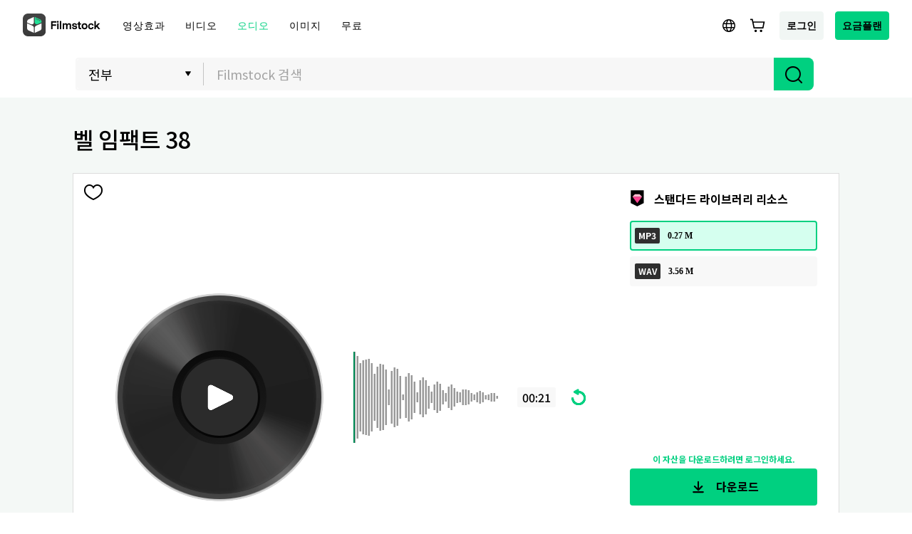

--- FILE ---
content_type: text/html; charset=utf-8
request_url: https://filmstock.wondershare.kr/p/Bell-Impact-38.html
body_size: 24474
content:
<!DOCTYPE html>
<html lang="kr">
<head>
    <meta charset="UTF-8">
    <meta name="viewport" content="width=device-width, initial-scale=1.0">
    <meta http-equiv="X-UA-Compatible" content="ie=edge">
        <title>벨 임팩트 38</title>
    <meta name="description" content="다른 음색으로 부딪히는 여러 사발의 효과음" />    <meta name="keywords" content="컵, 사발, 임팩트, 원샷, 벨, 곡조, 목재, 관현악" />    <script>
        var sUserAgent = navigator.userAgent.toLowerCase();
        var bIsIpad = sUserAgent.match(/ipad/i) == "ipad";
        var bIsIphoneOs = sUserAgent.match(/iphone os/i) == "iphone os";
        var bIsMidp = sUserAgent.match(/midp/i) == "midp";
        var bIsUc7 = sUserAgent.match(/rv:1.2.3.4/i) == "rv:1.2.3.4";
        var bIsUc = sUserAgent.match(/ucweb/i) == "ucweb";
        var bIsAndroid = sUserAgent.match(/android/i) == "android";
        var bIsCE = sUserAgent.match(/windows ce/i) == "windows ce";
        var bIsWM = sUserAgent.match(/windows mobile/i) == "windows mobile";
        if(location.href.indexOf('filmstock.wondershare.com') >= 0) {
          if (bIsIphoneOs || bIsMidp || bIsUc7 || bIsUc || bIsAndroid || bIsCE || bIsWM) {
            if (location.href.indexOf('mobile-app-fg') <= -1) {
              window.location.href = 'https://filmstock.wondershare.com/mobile-app-fg'; // 跳转
            }
          } else {
            if (location.href.indexOf('mobile-app-fg') >= 0) {
              window.location.href = 'https://filmstock.wondershare.com/'; // 跳转
            }
          }
        }
      </script>
    <!-- open graph -->
    <meta property="og:type" content="article" />
    <meta property="og:title" content="벨 임팩트 38" />    <meta property="og:description" content="다른 음색으로 부딪히는 여러 사발의 효과음" />        <meta name="twitter:title" content="벨 임팩트 38" />    <meta name="twitter:description" content="다른 음색으로 부딪히는 여러 사발의 효과음" />        <meta name="twitter:card" content="summary_large_image">
    <meta name="twitter:image:alt" content="Alt text for image">
    <meta property="og:url" content="https://filmstock.wondershare.kr/p/Bell-Impact-38.html" />
    <meta property="og:site_name" content="Filmstock" />
    <meta property="fb:app_id" content="285660755706491" />
    <meta name="referrer" content="no-referrer-when-downgrade" />
            <link rel="preconnect" href="https://static-eus-rs.wondershare.com">
    <link rel="dns-prefetch" href="https://static-eus-rs.wondershare.com">
    <link rel="preconnect" href="https://fs-static.wondershare.cc">
    <link rel="dns-prefetch" href="https://fs-static.wondershare.cc">
    <link rel="shortcut icon" type="image/svg" sizes="32x32" href="https://fs-static.wondershare.cc/images/xstock/fav.ico?ms=0c10e9b015b5921143823f1be1827b6a">
    <link rel="apple-touch-icon" href="https://fs-static.wondershare.cc/images/xstock/fav.png?ms=3d37dd35ae12e5469d7c22dba321ba56"/>
    <link rel="apple-touch-icon-precomposed" href="https://fs-static.wondershare.cc/images/xstock/fav.png?ms=3d37dd35ae12e5469d7c22dba321ba56">
    <link rel="canonical" href="https://filmstock.wondershare.kr/p/Bell-Impact-38.html" />
    <link rel="preload" href="https://fonts.googleapis.com/css2?family=Inter:wght@400;500;600;700;800;900&display=swap" as="font" type="font/woff2" crossorigin="anonymous">
    <link href="https://fonts.googleapis.com/css2?family=Inter:wght@400;500;600;700;800;900&display=swap" rel="stylesheet">
    <!-- <link rel="stylesheet" href="https://fs-static.wondershare.cc/style/element-ui.css?ms=3d37dd35ae12e5469d7c22dba321ba56"> -->
            <link rel="stylesheet" href="https://fs-static.wondershare.cc/style/bootstrap-filmstock.min.css?ms=35acd5c3fdfa46dc4eeb82f74e65fbfc" />    <link rel="stylesheet" href="https://fs-static.wondershare.cc/xstock/assets/css/vendors.css?ms=bb2e9ccb98499ef73d3017d74afacfe8">
    <link rel="stylesheet" href="https://fs-static.wondershare.cc/style/element/index.css?ms=853dedc4268cc354911429c173cda96d">
    
    <link rel="stylesheet" href="https://fs-static.wondershare.cc/xstock/assets/css/detail.css?ms=0c10e9b015b5921143823f1be1827b6a">

    <meta name="__hash__" content="aedd145a5e83ae397a3b9d94b02db050_55a203c9fc77dd082e5771d377a5a3ce">
<script defer type="text/javascript">
    window.config = {
        'is_subscribe': true,
        'version': '1.0.1.3',
        'dirname': 'kr',
        'domain': 'https://filmstock.wondershare.kr/',
        'site_domain': 'https://filmstock.wondershare.kr/',
        'pay_domain': 'https://shopcart.filmstocks.com/kr/',
        'assets_domain': 'https://fs-static.wondershare.cc/',
        'image_domain': 'http://resimg.wondershare.com/',
        'upload_file_url': 'https://vp-fsapi.wondershare.com',
        'account_domain': 'https://account.wondershare.com/',
        'filmora_win_download': 'http://download.wondershare.com/filmora_full846.exe',
        'filmora_mac_download': 'http://download.wondershare.com/mac-video-editor_full718.dmg',
        'filmora_android_download': 'http://resdata.wondershare.com/downloads/FilmoraGo-China.apk',
        'filmora_ios_download': 'https://itunes.apple.com/cn/app/filmorago-free-video-editor/id1019382747',
        'sound_pack_download': 'http://download.wondershare.com/Filmora Sound Effects Collection.zip',
        'scheme': 'https://',
        //third_party、reset
        'google_login_url': 'https://account.wondershare.com/google/connect?brand=filmstock&platform=web&callback=sync&web=filmstock.wondershare.kr&redirect=https%3A%2F%2Ffilmstock.wondershare.kr%2Fsynch-login.html%3Fredirect%3Dhttps%253A%252F%252Ffilmstock.wondershare.kr%252Fp%252FBell-Impact-38.html',
        'facebook_login_url': 'https://account.wondershare.com/facebook/connect?brand=filmstock&platform=web&callback=sync&web=filmstock.wondershare.kr&redirect=https%3A%2F%2Ffilmstock.wondershare.kr%2Fsynch-login.html%3Fredirect%3Dhttps%253A%252F%252Ffilmstock.wondershare.kr%252Fp%252FBell-Impact-38.html',
        'twitter_login_url': 'https://account.wondershare.com/twitter/connect?brand=filmstock&platform=web&callback=sync&web=filmstock.wondershare.kr&redirect=https%3A%2F%2Ffilmstock.wondershare.kr%2Fsynch-login.html%3Fredirect%3Dhttps%253A%252F%252Ffilmstock.wondershare.kr%252Fp%252FBell-Impact-38.html',
        'reset_pwd_url': 'https://account.wondershare.com/auth/account#/reset?brand=filmstock&platform=web&callback=sync&web=filmstock.wondershare.kr&redirect=https%3A%2F%2Ffilmstock.wondershare.kr%2Fsynch-login.html%3Fredirect%3Dhttps%253A%252F%252Ffilmstock.wondershare.kr%252Fp%252FBell-Impact-38.html',

        //分享配置
        'share_facebook_appid': '183085018842722',
        'share_facebook_version': '2.8',
        'token_name': '__hash__',

        'filmstocks_client': '0',
        'client_os': 'mac',
        'page_id': '8'
    };
</script>

    <!-- Google Tag Manager -->
<script defer>
    (function(w,d,s,l,i){w[l]=w[l]||[];w[l].push({'gtm.start':
        new Date().getTime(),event:'gtm.js'});var f=d.getElementsByTagName(s)[0],
        j=d.createElement(s),dl=l!='dataLayer'?'&l='+l:'';j.async=true;j.src=
        'https://www.googletagmanager.com/gtm.js?id='+i+dl;f.parentNode.insertBefore(j,f);
    })(window,document,'script','dataLayer','GTM-WPNBJKV');
    </script>
    <!-- End Google Tag Manager -->
    <script>
        var _NOTIFICATION_CONFIG = {
            worker: "/web-notification/sw.js",// sw.js的地址要根据自己的域名换成自己的静态资源路径
            wsNotificationJsPath: 'https://dc-static.wondershare.com/notification/wsNotification.js',// 固定不变
            trackUrl: 'https://prod-web.wondershare.cc/api/v1/prodweb/notification',// 请求通知权限上报接口地址
            GTM_ID_SUFFIX: 'WPNBJKV',// 固定不变
            TID: 'UA-4839360-64',// 固定不变
            EVENT: 'DC_WGP_Message'// 固定不变
        };
        (function() {
            var d=document, g=d.createElement('script'), t=d.getElementsByTagName('script'), s=t[t.length - 1];
            g.type='text/javascript'; g.async=true; g.defer=true; g.src=_NOTIFICATION_CONFIG.wsNotificationJsPath; 
            window.addEventListener("load", function () {d.body.appendChild(g);});
        })();
    </script>
    <!-- end web notification code-->
</head>
<body class="fs-site-kr">
    <!--font for kr--> <link href="https://fonts.googleapis.com/css2?family=Noto+Sans+KR:wght@400;500;600;700;800;900&display=swap" rel="stylesheet"> <style> body {font-family: Noto Sans KR, -apple-system, BlinkMacSystemFont, Segoe UI, Roboto, Helvetica Neue, Arial, Noto Sans, sans-serif;} .h1, .h2, .h3, .h4, .h5, .h6, h1, h2, h3, h4, h5, h6 {font-family: Noto Sans KR, -apple-system, BlinkMacSystemFont, Segoe UI, Roboto, Helvetica Neue, Arial, Noto Sans, sans-serif;} </style> <!--font for kr-->
    <section class="wrap">
        
                            

    <header class="header ws-header wsc-header2020 fs-fixed-header">
    <header>
  <nav class="wsc-header2020-navbar-master wsc-header202004-navbar-wondershare">
    <div class="wsc-header2020-container">
      <div class="wsc-header2020-navbar-content">

        <div class="wsc-header2020-navbar-brand"> 
          <a href="https://www.wondershare.kr/"></a>
          <div><img id="slogan-signature" src="https://images.wondershare.com/WSCOM2021/WOS_SLogan.gif" width="162" alt="wondershare creativity simplified"> </div>
        </div>

        <button class="wsc-header2020-navbar-collapse-toggle" type="button" aria-expanded="false">
          <svg class="wsc-header2020-navbar-collapse-toggle-icon" width="24" height="24" viewBox="0 0 24 24"
            fill="none" xmlns="https://www.w3.org/2000/svg">
            <path d="M4 6H20M20 12L4 12M20 18H4" stroke="white" stroke-width="1.5"></path>
          </svg>
          <svg class="wsc-header2020-navbar-collapse-toggle-icon-close" width="24" height="24" viewBox="0 0 24 24"
            fill="none" xmlns="https://www.w3.org/2000/svg">
            <path d="M18 18L12 12M6 6L12 12M18 6L12 12M6 18L12 12" stroke="white" stroke-width="1.5"></path>
          </svg>
        </button>
        <div class="wsc-header2020-navbar-collapse">
          <ul class="wsc-header2020-navbar-nav active_menu">
            <li class="wsc-header2020-navbar-item with-toggle">
              <a class="wsc-header2020-navbar-link active_menu_a"
                >Creativity 
                <svg class="ml-2" width="13" height="9" viewBox="0 0 13 9" fill="none" xmlns="https://www.w3.org/2000/svg">
                  <path d="M12 1L6.5 7L1 1" stroke="currentColor" stroke-width="2"/>
                  </svg>
                </a>
              <div class="wsc-header2020-navbar-nav-toggle creativity">
                <div class="row no-gutters px-4">
                  <div class="col-lg-8 py-4-xl pl-lg-2 pr-lg-5 border-control">
                    <div class="mb-4 font-size-small">Creativity 제품</div>
                      <a href="https://filmora.wondershare.kr/" class="d-flex align-items-center mb-4">
                        <img src="https://neveragain.allstatics.com/2019/assets/icon/logo/filmora-square.svg" alt="wondershare filmora logo">
                        <div class="pl-2">
                          <strong class="text-black">Filmora</strong>
                          <div class="font-size-small">쉽고 재미있는 영상 편집 </div>
                        </div>
                      </a>
                      <a href="https://uniconverter.wondershare.kr/" class="d-flex align-items-center mb-4">
                        <img src="https://neveragain.allstatics.com/2019/assets/icon/logo/uniconverter-square.svg" alt="wondershare uniconverter logo">
                        <div class="pl-2">
                          <strong class="text-black">UniConverter</strong>
                          <div class="font-size-small">초고속 미디어 전환 </div>
                        </div>
                      </a>
                      <a href="https://dc.wondershare.kr/" class="d-flex align-items-center mb-4">
                        <img src="https://neveragain.allstatics.com/2019/assets/icon/logo/democreator-square.svg" alt="wondershare democreator logo">
                        <div class="pl-2">
                          <strong class="text-black">DemoCreator</strong>
                          <div class="font-size-small">강력한 화면 녹화 </div>
                        </div>
                      </a>

                      <a href="https://filmstock.wondershare.kr/" class="d-flex align-items-center mb-4">
                        <img src="https://neveragain.allstatics.com/2019/assets/icon/logo/filmstock-square.svg" alt="wondershare filmstock logo">
                        <div class="pl-2">
                          <strong class="text-black">Filmstock</strong>
                          <div class="font-size-small">1000만개 이상 영상 효과 </div>
                        </div>
                      </a>

                      <a href="https://www.wondershare.kr/products-solutions/all-products.html#creativity" class="vap-btn mt-2">모든 제품 알아보기</a>
                  </div>
                  <div class="col-lg-4 py-4-xl pl-lg-5 pr-lg-2">
                    <div class="mt-lg-0 my-4 font-size-small">세부 정보</div>
                    <ul class="list-unstyled explore">
                      <li>
                        <a href="https://www.wondershare.kr/products-solutions/digital-creativity/" class="text-black">창의적인 제품</a>
                      </li>
                    </ul>
                  </div>
                </div>
              </div>
            </li>
          <li class="wsc-header2020-navbar-item with-toggle">
              <a class="wsc-header2020-navbar-link active_menu_a"
                >Productivity
                <svg class="ml-2" width="13" height="9" viewBox="0 0 13 9" fill="none" xmlns="https://www.w3.org/2000/svg">
                  <path d="M12 1L6.5 7L1 1" stroke="currentColor" stroke-width="2"/>
                </svg>
              </a>
              <div class="wsc-header2020-navbar-nav-toggle productivity">
                <div class="row no-gutters px-4">
                  <div class="col-lg-8 py-4-xl pl-lg-2 pr-lg-5 border-control">
                    <div class="mb-4 font-size-small">Productivity 제품</div>
                      <a href="https://pdf.wondershare.kr/" class="d-flex align-items-center mb-4">
                        <img src="https://neveragain.allstatics.com/2019/assets/icon/logo/pdfelement-square.svg" alt="wondershare pdfelement logo">
                        <div class="pl-2">
                          <strong class="text-black">PDFelement</strong>
                          <div class="font-size-small">PDF 제작 및 편집  </div>
                        </div>
                      </a>

                      <a href="https://www.edrawsoft.com/kr/edraw-max/" class="d-flex align-items-center mb-4">
                        <img src="https://neveragain.allstatics.com/2019/assets/icon/logo/edraw-max-square.svg" alt="wondershare edrawmax logo">
                        <div class="pl-2">
                          <strong class="text-black">EdrawMax</strong>
                          <div class="font-size-small">심플한 다이어그램 </div>
                        </div>
                      </a>
                      <a href="https://www.edrawsoft.com/kr/mindmaster/" class="d-flex align-items-center mb-4">
                        <img src="https://neveragain.allstatics.com/2019/assets/icon/logo/edraw-mindmaster-square.svg" alt="wondershare mindmaster logo">
                        <div class="pl-2">
                          <strong class="text-black">MindMaster</strong>
                          <div class="font-size-small">마인드 맵으로의 협업 </div>
                        </div>
                      </a>

                      <a href="https://www.wondershare.kr/products-solutions/all-products.html#productivity" class="vap-btn mt-2">모든 제품 알아보기</a>
                  </div>
                  <div class="col-lg-4 py-4-xl pl-lg-5 pr-lg-2">
                    <div class="mt-lg-0 my-4 font-size-small">세부 정보</div>
                    <ul class="list-unstyled explore">
                      <li>
                        <a href="https://www.wondershare.kr/products-solutions/office-productivity/" class="text-black">생산력 제고 제품</a>
                      </li>
                      <li>
                        <a href="https://www.wondershare.kr/products-solutions/office-productivity/document.html" class="text-black">도큐멘트</a>
                      </li>
                      <li>
                        <a href="https://www.wondershare.kr/products-solutions/office-productivity/graphic.html" class="text-black">다이어그램 & 디자인</a>
                      </li>
                    </ul>
                  </div>
                </div>
              </div>
            </li>
            <li class="wsc-header2020-navbar-item with-toggle">
              <a class="wsc-header2020-navbar-link active_menu_a"
                >Utility
                <svg class="ml-2" width="13" height="9" viewBox="0 0 13 9" fill="none" xmlns="https://www.w3.org/2000/svg">
                  <path d="M12 1L6.5 7L1 1" stroke="currentColor" stroke-width="2"/>
                </svg>
              </a>
              <div class="wsc-header2020-navbar-nav-toggle utility">
                <div class="row no-gutters px-4">
                  <div class="col-lg-8 py-4-xl pl-lg-2 pr-lg-5 border-control">
                    <div class="mb-4 font-size-small">Utility 제품</div>
                      <a href="https://recoverit.wondershare.kr/" class="d-flex align-items-center mb-4">
                        <img src="https://neveragain.allstatics.com/2019/assets/icon/logo/recoverit-square.svg" alt="wondershare recoverit logo">
                        <div class="pl-2">
                          <strong class="text-black">Recoverit</strong>
                          <div class="font-size-small">잃어버린 데이터 복원  </div>
                        </div>
                      </a>
                      <a href="https://drfone.wondershare.kr/" class="d-flex align-items-center mb-4">
                        <img src="https://neveragain.allstatics.com/2019/assets/icon/logo/drfone-square.svg" alt="wondershare drfone logo">
                        <div class="pl-2">
                          <strong class="text-black">Dr.Fone</strong>
                          <div class="font-size-small">모바일 디바이스 관린 </div>
                        </div>
                      </a>
                      <a href="https://famisafe.wondershare.kr/" class="d-flex align-items-center mb-4">
                        <img src="https://neveragain.allstatics.com/2019/assets/icon/logo/famisafe-square.svg" alt="wondershare famisafe logo">
                        <div class="pl-2">
                          <strong class="text-black">FamiSafe</strong>
                          <div class="font-size-small">가족 안전 보장 및 모니터링. </div>
                        </div>
                      </a>
                      <a href="https://recoverit.wondershare.kr/video-repair-tool.html" class="d-flex align-items-center mb-4">
                        <img src="https://neveragain.allstatics.com/2019/assets/icon/logo/repairit-square.svg" alt="wondershare repairit logo">
                        <div class="pl-2">
                          <strong class="text-black">Repairit</strong>
                          <div class="font-size-small">손상된 비디오 복원 </div>
                        </div>
                      </a>
                      <a href="https://www.wondershare.kr/products-solutions/all-products.html#utility" class="vap-btn mt-2">모든 제품 알아보기</a>
                  </div>
                  <div class="col-lg-4 py-4-xl pl-lg-5 pr-lg-2">
                    <div class="mt-lg-0 my-4 font-size-small">세부 정보</div>
                    <ul class="list-unstyled explore">
                      <li>
                        <a href="https://www.wondershare.kr/products-solutions/data-management/" class="text-black">효율적인 제품</a>
                      </li>
                      <li>
                        <a href="https://recoverit.wondershare.kr/video-repair-tool.html" class="text-black">비디오 복원</a>
                      </li>
                      <li>
                        <a href="https://drfone.wondershare.kr/drfone-toolkit.html" class="text-black">모바일 관리</a>
                      </li>
                      <li>
                        <a href="https://famisafe.wondershare.kr/" class="text-black">가족 안전 보장</a>
                      </li>
                    </ul>
                  </div>
                </div>
              </div>
            </li>
            <li class="wsc-header2020-navbar-item">
              <a class="wsc-header2020-navbar-link active_menu_a" href="https://www.wondershare.kr/business/enterprise.html">비즈니스</a>
            </li>
            <li class="wsc-header2020-navbar-item">
              <a class="wsc-header2020-navbar-link active_menu_a" href="https://support.wondershare.kr/">도움말 센터</a>
            </li>
            <li class="wsc-header2020-navbar-item">
              <a class="wsc-header2020-navbar-link active_menu_a" href="https://www.wondershare.kr/shop/individuals.html">플랜 및 가격</a>
            </li>
          </ul>
        </div>
      </div>
    </div>
  </nav></header>    <nav class="fs-nav fs-fixed-nav">
        <div class="nav-flex-container">
            <div class="center-link">
                <a href="https://filmstock.wondershare.kr/" class="brand-header-logo-img" data-wstrack-dom ="Site_Module-click_site_nav_type-home">
                    <i class="brand-header-logo-icon"></i>
                    <span class="brand-header-logo-title">Filmstock</span>
                </a>
                <ul class="header-link-list">
                    <!-- old effect -->
                    <li id="old-effect" class="header-link-item ">
                        <a href="https://filmstock.wondershare.kr/effects.html" data-wstrack-dom ="Site_Module-click_site_nav_type-effects" >
                            <span>영상효과</span>
                        </a>
                    </li>
                    <!-- new effect -->
                    
                    <li class="header-link-item ">
                        <a href="https://filmstock.wondershare.kr/videos.html"  data-wstrack-dom ="Site_Module-click_site_nav_type-videos">
                            <span>비디오</span>
                        </a>
                    </li>
                    <li class="header-link-item actived">
                        <a href="https://filmstock.wondershare.kr/audio.html" data-wstrack-dom ="Site_Module-click_site_nav_type-audio">
                            <span>오디오</span>
                        </a>
                    </li>
                    <li class="header-link-item ">
                        <a href="https://filmstock.wondershare.kr/images.html" data-wstrack-dom ="Site_Module-click_site_nav_type-images">
                            <span>이미지</span>
                        </a>
                    </li>
                    <li class="header-link-item header-link-meta ">
                        <a href="https://filmstock.wondershare.kr/metaverse.html" data-wstrack-dom ="Site_Module-click_site_nav_type-meta">
                            <span>3D</span>
                        </a>
                    </li>
                    <!-- free -->
                    <li id="old-free" class="more-theme header-link-item ">
                        <a href="https://filmstock.wondershare.kr/free.html"  data-wstrack-dom ="Site_Module-click_site_nav_type-free">
                            <span>무료</span>
                        </a>
                    </li>
                    <!-- theme -->
                                        <li class="header-link-item header-link-pgc ">
                        <a id="" data-href="https://filmstock.wondershare.kr/contributor.html" class="js-nav-item-hover" data-title="NAV_PGC" data-wstrack-dom ="Site_Module-click_site_nav_type-pgc">
                            <span>NAV_PGC</span>
                        </a>
                    </li>
                </ul>
            </div>
            <div class="header-menu header-menu-top">
                <a class="simple-item js-header-site-pgc" style="display:none;" href="https://filmstock.wondershare.kr/contributor.html">
                    <svg width="25" height="24" viewBox="0 0 25 24" fill="none" xmlns="http://www.w3.org/2000/svg">
                        <path fill-rule="evenodd" clip-rule="evenodd" d="M12.5 4.75C10.1528 4.75 8.25 6.65279 8.25 9C8.25 9.41421 7.91421 9.75 7.5 9.75C5.84315 9.75 4.5 11.0931 4.5 12.75C4.5 14.4069 5.84315 15.75 7.5 15.75H8.75C9.16421 15.75 9.5 16.0858 9.5 16.5C9.5 16.9142 9.16421 17.25 8.75 17.25H7.5C5.01472 17.25 3 15.2353 3 12.75C3 10.5058 4.64284 8.64526 6.79152 8.30545C7.13443 5.45733 9.55944 3.25 12.5 3.25C15.4406 3.25 17.8656 5.45734 18.2085 8.30546C20.3572 8.64526 22 10.5058 22 12.75C22 15.2353 19.9853 17.25 17.5 17.25H16.25C15.8358 17.25 15.5 16.9142 15.5 16.5C15.5 16.0858 15.8358 15.75 16.25 15.75H17.5C19.1569 15.75 20.5 14.4069 20.5 12.75C20.5 11.0931 19.1569 9.75 17.5 9.75C17.0858 9.75 16.75 9.41421 16.75 9C16.75 6.65279 14.8472 4.75 12.5 4.75ZM15.5303 12.2197L13.0303 9.71967C12.7374 9.42678 12.2626 9.42678 11.9697 9.71967L9.46967 12.2197C9.17678 12.5126 9.17678 12.9874 9.46967 13.2803C9.76256 13.5732 10.2374 13.5732 10.5303 13.2803L11.75 12.0607V20.25C11.75 20.6642 12.0858 21 12.5 21C12.9142 21 13.25 20.6642 13.25 20.25V12.0607L14.4697 13.2803C14.7626 13.5732 15.2374 13.5732 15.5303 13.2803C15.8232 12.9874 15.8232 12.5126 15.5303 12.2197Z" fill="black"/>
                        </svg>
                </a>
                <a class="js-header-site-msg"></a>
                <a class="simple-item js-language-btn" >
                    <svg class="simple-item-svg" width="32" height="32" viewBox="0 0 32 32" fill="none" xmlns="http://www.w3.org/2000/svg">
                        <path fill-rule="evenodd" clip-rule="evenodd" d="M11.7904 17.8906C11.7281 17.281 11.6953 16.6485 11.6953 16C11.6953 15.3515 11.7281 14.719 11.7904 14.1094H8.74032C8.58347 14.7134 8.5 15.3469 8.5 16C8.5 16.6531 8.58347 17.2866 8.74032 17.8906H11.7904ZM12.0112 19.3906H9.30838C10.1418 21.0321 11.5614 22.3258 13.2917 22.9961C12.7313 22.0466 12.2873 20.8088 12.0112 19.3906ZM13.5425 19.3906H18.4568C18.2639 20.2815 18.0001 21.0685 17.6901 21.7168C16.975 23.212 16.2788 23.5 15.9997 23.5C15.7205 23.5 15.0244 23.212 14.3092 21.7168C13.9992 21.0685 13.7354 20.2815 13.5425 19.3906ZM18.7004 17.8906H13.299C13.2317 17.2892 13.1953 16.6564 13.1953 16C13.1953 15.3436 13.2317 14.7108 13.299 14.1094H18.7004C18.7676 14.7108 18.804 15.3436 18.804 16C18.804 16.6564 18.7676 17.2892 18.7004 17.8906ZM19.9881 19.3906C19.712 20.809 19.2679 22.0469 18.7075 22.9964C20.4381 22.3262 21.8581 21.0324 22.6916 19.3906H19.9881ZM23.2597 17.8906H20.2089C20.2712 17.281 20.304 16.6485 20.304 16C20.304 15.3515 20.2712 14.719 20.2089 14.1094H23.2597C23.4165 14.7134 23.5 15.3469 23.5 16C23.5 16.6531 23.4165 17.2866 23.2597 17.8906ZM14.3092 10.2832C13.9992 10.9315 13.7354 11.7185 13.5425 12.6094H18.4568C18.2639 11.7185 18.0001 10.9315 17.6901 10.2832C16.975 8.78797 16.2788 8.5 15.9997 8.5H15.9996C15.7203 8.50007 15.0243 8.78815 14.3092 10.2832ZM19.9881 12.6094H22.6916C21.8581 10.9676 20.4381 9.67376 18.7075 9.00357C19.2679 9.95306 19.712 11.191 19.9881 12.6094ZM9.30838 12.6094H12.0112C12.2873 11.1912 12.7313 9.95336 13.2917 9.00392C11.5614 9.6742 10.1418 10.9679 9.30838 12.6094ZM15.9962 7C11.0274 7.00206 7 11.0307 7 16C7 20.9706 11.0294 25 16 25C20.9706 25 25 20.9706 25 16C25 11.0294 20.9706 7 16 7H15.9997H15.9962Z" fill="black"/>
                    </svg>
                </a>
                <a class="js-header-cart"></a>
                <a class="simple-item btn login-btn" href="https://filmstock.wondershare.kr/login.html?redirect=https%253A%252F%252Ffilmstock.wondershare.kr%252Fp%252FBell-Impact-38.html" data-wstrack-dom ="Site_Module-click_site_jump_login-jump_login">로그인</a>                <div class="simple-item header-user-info js-header-avatar" style="display:none">
                    <div class="head-img-wrap">
                        <i class="icon head-vip-icon "></i>
                        <div class="header-img">
                            <a href="javascript:void(0);"><img src="" alt="img"></a>
                        </div>
                    </div>
                    <div class="user-info-bar">
                        <div class="user-base-info">
                            <p class="header-nickname"></p>
                            <span class="header-email"></span>
                                                    </div>
                        <a class="header-ui-item js-user-dropdown" href="https://filmstock.wondershare.kr/user/overview.html" data-wstrack-dom ="Site_Module-click_site_nav_user_select-overview">
                            <svg width="20" height="20" viewBox="0 0 20 20" fill="none" xmlns="http://www.w3.org/2000/svg">
                                <path fill-rule="evenodd" clip-rule="evenodd" d="M3.5 6.28874L10 2.56679L16.5 6.28874V13.7113L10 17.4332L3.5 13.7113V6.28874ZM9.47367 1.13967C9.7989 0.953442 10.2011 0.953443 10.5263 1.13967L17.482 5.12253C17.8028 5.3062 18 5.64324 18 6.0077V13.9923C18 14.3568 17.8028 14.6938 17.482 14.8775L10.5263 18.8603C10.2011 19.0466 9.79889 19.0466 9.47366 18.8603L2.51802 14.8775C2.19724 14.6938 2 14.3568 2 13.9923V6.0077C2 5.64324 2.19724 5.3062 2.51802 5.12252L9.47367 1.13967ZM12.3299 9.96183V10.0325C12.3299 10.8611 11.8899 11.6274 11.1741 12.045C10.4485 12.4685 9.5511 12.4685 8.82545 12.045C8.10974 11.6274 7.66967 10.8611 7.66967 10.0325V9.96183C7.66967 9.13319 8.10975 8.36689 8.82545 7.94927C9.5511 7.52585 10.4485 7.52585 11.1741 7.94927C11.8899 8.36689 12.3299 9.13319 12.3299 9.96183ZM8.06948 6.6537C9.26225 5.95771 10.7373 5.95771 11.9301 6.6537C13.1066 7.34016 13.8299 8.59976 13.8299 9.96183V10.0325C13.8299 11.3945 13.1066 12.6541 11.9301 13.3406C10.7373 14.0366 9.26225 14.0366 8.06948 13.3406C6.89304 12.6541 6.16967 11.3946 6.16967 10.0325V9.96183C6.16967 8.59976 6.89304 7.34016 8.06948 6.6537Z" fill="black"/>
                            </svg>
                            <span>계정설정</span>
                        </a>
                        <a class="header-ui-item js-user-dropdown" href="https://filmstock.wondershare.kr/user/favorites.html" data-wstrack-dom ="Site_Module-click_site_nav_user_select-favorites">
                            <svg width="20" height="20" viewBox="0 0 20 20" fill="none" xmlns="http://www.w3.org/2000/svg">
                                <path fill-rule="evenodd" clip-rule="evenodd" d="M1.75 8.78038C1.75 5.95687 3.82617 3.58594 6.47436 3.58594C7.55579 3.58594 8.5748 3.986 9.39895 4.70172L10 5.22369L10.6011 4.70172C11.4252 3.986 12.4442 3.58594 13.5256 3.58594C16.1738 3.58594 18.25 5.95687 18.25 8.78038C18.25 8.82177 18.2496 8.86311 18.2487 8.90438L18.2485 8.95567C18.2495 9.01616 18.25 9.07807 18.25 9.14139C18.25 10.7491 17.5413 12.2876 16.2149 13.7333C14.8947 15.1723 12.9345 16.5529 10.3413 17.8782L10 18.0526L9.65869 17.8782C7.06554 16.5529 5.10532 15.1723 3.78509 13.7333C2.45866 12.2876 1.75 10.7491 1.75 9.14139C1.75 9.08661 1.75053 9.03287 1.7516 8.98019C1.75142 8.96152 1.75125 8.94469 1.7511 8.92939C1.75038 8.85607 1.75 8.81788 1.75 8.78038ZM6.47436 5.08594C4.79482 5.08594 3.25 6.63775 3.25 8.78038C3.25 8.80987 3.25028 8.83858 3.25099 8.91001C3.25117 8.9291 3.25139 8.95124 3.25164 8.97726L3.25176 8.9891L3.2515 9.00094C3.25051 9.04601 3.25 9.09282 3.25 9.14139C3.25 10.2743 3.74165 11.4672 4.89037 12.7193C5.99217 13.9202 7.67176 15.1436 10 16.3657C12.3282 15.1436 14.0078 13.9202 15.1096 12.7193C16.2584 11.4672 16.75 10.2743 16.75 9.14139C16.75 9.08344 16.7495 9.02747 16.7486 8.97345L16.7485 8.96606L16.7485 8.95867L16.7487 8.89294L16.7487 8.88554L16.7489 8.87815C16.7496 8.84564 16.75 8.81305 16.75 8.78038C16.75 6.63775 15.2052 5.08594 13.5256 5.08594C12.8253 5.08594 12.1511 5.34228 11.5846 5.83427L10.4918 6.7833L10 7.21037L9.50823 6.7833L8.41541 5.83427C7.84889 5.34228 7.17468 5.08594 6.47436 5.08594Z" fill="black"/>
                            </svg>
                            <span>즐겨찾기</span>
                        </a>
                        <a class="header-ui-item js-user-dropdown" href="https://filmstock.wondershare.kr/user/download.html" data-wstrack-dom ="Site_Module-click_site_nav_user_select-download">
                            <svg width="20" height="20" viewBox="0 0 20 20" fill="none" xmlns="http://www.w3.org/2000/svg">
                                <path fill-rule="evenodd" clip-rule="evenodd" d="M10.6231 10.7352V2H9.1231V10.6725L5.52922 7.09356L4.47078 8.15644L9.34388 13.0092L9.85984 13.523L10.3887 13.0225L15.5156 8.16969L14.4844 7.08031L10.6231 10.7352ZM2.25 12V16C2.25 16.9665 3.0335 17.75 4 17.75H16C16.9665 17.75 17.75 16.9665 17.75 16V12H16.25V16C16.25 16.1381 16.1381 16.25 16 16.25H4C3.86193 16.25 3.75 16.1381 3.75 16V12H2.25Z" fill="black"/>
                            </svg>
                            <span>다운로드</span>
                        </a>
                                                                            <a class="header-ui-item logout-btn" data-href="https://filmstock.wondershare.kr/logout.html?redirect=https%3A%2F%2Ffilmstock.wondershare.kr%2Fp%2FBell-Impact-38.html" data-wstrack-dom="Site_Module-click_site_nav_user_select-logout" style="cursor: pointer;">
                                <svg width="20" height="20" viewBox="0 0 20 20" fill="none" xmlns="http://www.w3.org/2000/svg">
                                    <path fill-rule="evenodd" clip-rule="evenodd" d="M10 2.25L5 2.25C4.0335 2.25 3.25 3.0335 3.25 4L3.25 16C3.25 16.9665 4.0335 17.75 5 17.75H10V16.25H5C4.86193 16.25 4.75 16.1381 4.75 16L4.75 4C4.75 3.86193 4.86193 3.75 5 3.75L10 3.75V2.25ZM16.3199 10.6231H9L9 9.1231H16.2572L12.6783 5.52922L13.7412 4.47078L18.5939 9.34388L19.1077 9.85984L18.6072 10.3887L13.7544 15.5156L12.665 14.4844L16.3199 10.6231Z" fill="black"/>
                                </svg>
                                <span>로그아웃</span>
                            </a>                    </div>
                </div>
                <a class="simple-item btn btn-primary plan-btn" id="js-header-plan-item" href="https://filmstock.wondershare.kr/plan.html" data-wstrack-dom ="Site_Module-click_site_nav_plan-nav_plan">요금플랜</a>
                            </div>
        </div>
    </nav>
</header>


<script>
    window.FSK = {"ispond5":0,"user_vip_str":"","isLogin":false,"userInfo":[],"fsVipType":0,"fsVipIcon":"","fsVipName":"","trackData":{"ip":"3.129.253.236","currentTime":1768425141,"lang":"kr","wsId":0}};
</script>

<script defer>
     document.querySelector('.login-btn') && document.querySelector('.login-btn').addEventListener('click', ()=> {
        window.sensors.track('login')
    })
    function navClickEffectItem(key) {
        const url = $(`#effect-item-${key}`).data('href') || '';
        const title = $(`#effect-item-${key}`).data('title') || '';
        console.log(key, `effect-item-${key}`, url);
        try {
            window.sensors.track('nav_effect_item_click', {
                click: 1,
                jump_url: url,
                title: title
            })
        } catch (e) {
            console.warn(`sensors is undefine, err:${e}`)
        }
        window.open(url);
    }
    function navClickThemeItem(key) {
        const url = $(`#theme-item-${key}`).data('href') || '';
        const title = $(`#theme-item-${key}`).data('title') || '';
        console.log(key, `theme-item-${key}`, url);
        try {
            window.sensors.track('nav_theme_item_click', {
                click: 1,
                jump_url: url,
                title: title
            })
        } catch (e) {
            console.warn(`sensors is undefine, err:${e}`)
        }
        window.open(url);
    }
</script>

                    

        <main class="main ">
            
    <!-- slide and search -->
    <section class="search-nav search-bar-style3">
        <!-- 前端js加载 search.vue 加载search插件 -->
<div class="search-colunm">
  <div class="search-left-space"></div>
  <div id="search"></div>
</div>
    </section>


            
    <section class="detail-container bg-grey" id="product-container" data-id="131342" data-type="2"
        data-source="1" data-res-slug="Bell-Impact-38" data-tags="컵,사발,임팩트,원샷,벨,곡조,목재,관현악"
        data-goods-res-type="1" data-buy-type="1"
        data-explore-url="https://filmstock.wondershare.kr/c/audio.html?source=1"
	    data-supplier-id="308124" data-source-ori="1">
        <h2 id="res-title" class="main-title" data-title="벨 임팩트 38">벨 임팩트 38</h2>
                        <div class="hider productInfo" data-getGoodsInfo="0" data-btnType="1"></div>
        <div class="detail-column resource-column grey-border">
                    <div class="resource-display">
                                                    <span id="toggle-like-btn" class="iconfont icon-favorite icon-black "></span>
                                                                                <div class="resouce-contain audio-contain">
                                                                    <div class="audio-showinfo-wrapper">
                                        <div class="audio-cycle">
                                            <span class="black-outsilde-cycle" ></span>
                                            <span class="black-cycle-bg" style=""></span>
                                            <span class="black-cycle"></span>
                                            <span class="black-inner-cycle-shadow"></span>
                                            <span class="black-inner-cycle" id="waveformPlayBtn">
                                                <span class="iconfont icon-main-play main-icon-play" id="main-icon-play"></span>
                                                <audio id="mainAudio" preload="load" src="https://static-eus-rs.wondershare.com/Filmstock/file/s5/b636d87eb6579135c511c26affdaae2f.mp3" data-waveform-peaks="[57,57,54,56,53,52,53,53,51,52,52,51,48,47,46,46,45,43,43,42,39,42,44,43,45,43,45,46,49,46,47,46,47,48,47,47,47,49,49,49,49,48,49,48,47,48,47,46,46,46,45,45,43,42,43,40,39,38,37,36,33,33,31,29,27,27,32,31,32,33,34,35,38,38,39,41,40,42,43,42,41,42,44,44,42,42,41,42,41,40,41,42,40,40,40,40,41,38,36,35,35,32,32,29,27,26,20,16,14,10,12,16,19,23,27,28,29,30,33,33,33,33,34,35,34,34,35,37,36,37,36,37,38,39,36,36,36,35,33,32,31,32,29,29,28,27,25,24,23,22,17,15,10,7,4,6,10,13,15,18,20,22,24,26,27,28,28,29,31,31,30,30,30,30,29,29,30,29,29,29,30,28,28,28,28,28,27,24,23,22,20,18,16,14,12,10,9,8,5,5,6,9,11,14,16,17,18,19,20,21,21,21,22,22,23,24,25,25,25,25,25,25,25,24,24,23,22,21,21,20,20,19,18,17,17,16,14,13,11,9,8,6,5,6,6,7,8,9,10,11,11,13,13,15,16,18,18,19,19,19,19,19,19,20,19,19,19,19,18,18,18,18,17,17,16,16,15,14,13,12,11,9,9,8,7,6,6,6,5,5,5,6,8,9,10,10,11,12,12,12,13,13,13,14,15,15,14,15,16,16,15,16,15,15,14,14,13,13,12,11,11,10,10,9,9,8,8,7,6,5,4,4,4,5,5,5,6,6,6,7,7,7,8,9,9,10,10,11,11,11,11,11,10,10,10,10,10,10,10,10,10,10,9,9,9,8,7,7,6,5,5,5,5,4,4,4,4,4,4,4,4,4,5,5,6,6,6,6,6,6,6,6,7,7,7,8,8,8,8,8,8,8,7,7,7,6,7,6,6,6,6,5,8,8,5,4,4,4,3,3,3,3,3,3,3,3,4,4,3,4,4,4,5,5,5,5,5,5,6,5,5,5,5,5,5,5,4,4,4,4,3,3,3,2,2,2,1,1,1,0,0,0,0,0,0,0]"></audio>
                                            </span>
                                        </div>
                                        <div class="audio-boxing-box audio-waveform-box" id="waveform"></div>
                                        <span class="time-long" id="audio-info-timelong" data-audio-time="21">
                                        </span>
                                        <span class="iconfont icon-replay main-audio-replay pointer" id="replay"></span>
                                    </div>                            </div>
                                            </div>
                    <div class="resource-info ">
                        <div class="resource-info-inner">
                            <div class="resource-des-col">
                                <!-- 资源级别 -->
                                <h3 class="library-title">
                                                                            <span class="icon-sm-saas special-vip-icon"></span>
                                        <span class="library-txt">스탠다드 라이브러리 리소스</span>
                                                                        </h3>
                                <div class="resource-des">
                                    <div class="resource-des-top">
                                                                                <!-- 资源质量radio组 -->
                                        <div class="swiper-container radio-swiper-container"
                                            style="">
                                            <div class="swiper-wrapper format-radio-group">
                                                                                                        <label
                                                            for="stock_audio-MP3-1"
                                                            class="source-tmp" data-source-tmp>
                                                                <input data-radio-ctrl data-resid="153455" data-pack-id=""
                                                                data-name="format" type="radio" id="stock_audio-MP3-1"
                                                                name="format" value="MP3-1" checked >
                                                            <div class="show-radio">
                                                                <ul class="file-size-list">
                                                                            <li class="file-size-item">
                                                                                <i class="quality-icon">MP3</i>
                                                                                <span class="file-info">
                                                                                    0.27                                                                                    M                                                                                </span>
                                                                            </li>
                                                                        </ul>                                                            </div>
                                                        </label>                                                        <label
                                                            for="stock_audio-WAV-2"
                                                            class="source-tmp" data-source-tmp>
                                                                <input data-radio-ctrl data-resid="153462" data-pack-id=""
                                                                data-name="format" type="radio" id="stock_audio-WAV-2"
                                                                name="format" value="WAV-2"  >
                                                            <div class="show-radio">
                                                                <ul class="file-size-list">
                                                                            <li class="file-size-item">
                                                                                <i class="quality-icon">WAV</i>
                                                                                <span class="file-info">
                                                                                    3.56                                                                                    M                                                                                </span>
                                                                            </li>
                                                                        </ul>                                                            </div>
                                                        </label>                                                                                                 </div>
                                        </div>
                                                                            </div>
                                </div>
                            </div>
                            <div class="resource-des-col">
                                <div class="resource-des">
                                    <div class="btn-wrap">
                                                                                                                                    <p class="donnload-tips sing-btn"><span>이 자산을 다운로드하려면 로그인하세요.</span></p>
                                                <button id="signup-btn" class="btn btn-primary signup-btn" data-login-btn><i class="iconfont icon icon-download1"></i> 다운로드</button>                                    </div>
                                    <div class="txt-info-list-box">
                                                                                        <ul class="other-txt-info-list" data-radio-content="MP3-1" style="display: none;">
                                                    <li><span class="info-key">루프 오디오</span>: <span
                                                            class="info-value">
                                                            No
                                                                                                                        </span></li>
                                                    <li><span class="info-key">비트 레이트</span>: <span class="info-value">107 kbps</span>
                                                    </li>
                                                    <li><span class="info-key">길이</span>: <span data-audio-time="00:00:21" class="info-value">00:00:21</span></li>
                                                    <li><span class="info-key">샘플 레이트</span>: <span class="info-value">44.1 kHz</span>
                                                    </li>
                                                </ul>
                                                                                                <ul class="other-txt-info-list" data-radio-content="WAV-2" style="display: none;">
                                                    <li><span class="info-key">루프 오디오</span>: <span
                                                            class="info-value">
                                                            No
                                                                                                                        </span></li>
                                                    <li><span class="info-key">비트 레이트</span>: <span class="info-value">107 kbps</span>
                                                    </li>
                                                    <li><span class="info-key">길이</span>: <span data-audio-time="00:00:21" class="info-value">00:00:21</span></li>
                                                    <li><span class="info-key">샘플 레이트</span>: <span class="info-value">44.1 kHz</span>
                                                    </li>
                                                </ul>
                                                                                    </div>
                                    <p class="lisence-link"><a href="https://filmstock.wondershare.kr/license/end-user-license-agreement.html">디지털 라이선스</a>
                                        포함</p>
                                                                        <p class="act-tips"></p>                                </div>
                            </div>
                        </div>
                    </div>
                </div>        
<div class="detail-column tag-column">
    <h2>다른 음색으로 부딪히는 여러 사발의 효과음</h2></div>
<div class="particles-box"></div>
<div class="detail-column tag-column">
        <ul class="tag-list">
                                                    <li class="tag-item">
                        <a href="https://filmstock.wondershare.kr/c/audio.html?source=1&amp;keywords=%EC%BB%B5" target="_blank" data-wstrack-dom="3rd_Detail_Page-click_det_recom_tag-컵">컵</a>
                    </li>                    <li class="tag-item">
                        <a href="https://filmstock.wondershare.kr/c/audio.html?source=1&amp;keywords=%EC%82%AC%EB%B0%9C" target="_blank" data-wstrack-dom="3rd_Detail_Page-click_det_recom_tag-사발">사발</a>
                    </li>                    <li class="tag-item">
                        <a href="https://filmstock.wondershare.kr/c/audio.html?source=1&amp;keywords=%EC%9E%84%ED%8C%A9%ED%8A%B8" target="_blank" data-wstrack-dom="3rd_Detail_Page-click_det_recom_tag-임팩트">임팩트</a>
                    </li>                    <li class="tag-item">
                        <a href="https://filmstock.wondershare.kr/c/audio.html?source=1&amp;keywords=%EC%9B%90%EC%83%B7" target="_blank" data-wstrack-dom="3rd_Detail_Page-click_det_recom_tag-원샷">원샷</a>
                    </li>                    <li class="tag-item">
                        <a href="https://filmstock.wondershare.kr/c/audio.html?source=1&amp;keywords=%EB%B2%A8" target="_blank" data-wstrack-dom="3rd_Detail_Page-click_det_recom_tag-벨">벨</a>
                    </li>                    <li class="tag-item">
                        <a href="https://filmstock.wondershare.kr/c/audio.html?source=1&amp;keywords=%EA%B3%A1%EC%A1%B0" target="_blank" data-wstrack-dom="3rd_Detail_Page-click_det_recom_tag-곡조">곡조</a>
                    </li>                    <li class="tag-item">
                        <a href="https://filmstock.wondershare.kr/c/audio.html?source=1&amp;keywords=%EB%AA%A9%EC%9E%AC" target="_blank" data-wstrack-dom="3rd_Detail_Page-click_det_recom_tag-목재">목재</a>
                    </li>                    <li class="tag-item">
                        <a href="https://filmstock.wondershare.kr/c/audio.html?source=1&amp;keywords=%EA%B4%80%ED%98%84%EC%95%85" target="_blank" data-wstrack-dom="3rd_Detail_Page-click_det_recom_tag-관현악">관현악</a>
                    </li>            </ul>    </div>    </section>
    <section class="tuijian-box">
        <!-- <section class="detail-container js-lazy-load-container relate-box">

                <div class="recom-container" id="recom"></div>
            </section>        <section class="detail-container js-lazy-load-container recom-box">
            <div class="recom-container" id="recom"></div>        </section> -->
        <section class="detail-container js-lazy-load-container">
            <div class="recom-container" id="recom"></div>
        </section>
    </section>


        </main>

        


        
        
    
    <footer class="fs-footer">
        
    <nav class="footer-nav fs-footer-nav">
        <ul class="footer-nav-list">
            <li class="fn-list-title">고객센터</li>
            <li class="fn-list-item">
                <a href="//filmstock.wondershare.kr/help.html?fs_channel=ws">FAQ</a>
            </li>
            <li class="fn-list-item">
                <a href="//filmstock.wondershare.kr/plan.html?fs_channel=ws">플랜</a>
            </li>
            <li class="fn-list-item">
                <a href="//filmstock.wondershare.kr/license/end-user-license-agreement.html?fs_channel=ws">라이선스 계약</a>
            </li>
            <li class="fn-list-item">
                <a href="//filmstock.wondershare.kr/license/Filmstock-privacy-policy.html?fs_channel=ws">개인정보 처리방침</a>
            </li>
            <li class="fn-list-item">
                <a href="https://filmstock.wondershare.kr/contact-us.html" target="_blank">연락처</a>
            </li>
            <li class="fn-list-item">
                <a href="https://filmstock.wondershare.kr/license/what-is-your-refund-policy.html">환불 방침</a>
            </li>
        </ul>
        <ul class="footer-nav-list">
            <li class="fn-list-title">제품</li>
            <li class="fn-list-item">
                <a href="//filmora.wondershare.kr/video-editor/">Filmora 동영상 편집 프로그램</a>
            </li>
        </ul>
    </nav>
    </footer>
    <footer class="wsc-footer2020 wsc-footer2021">
        
    <div class="wsc-footer2020-top wsc-footer202004-top">
      <div class="wsc-footer2020-container">
        <div class="wsc-footer2020-top-content">
          <div class="wsc-footer2020-nav">
            <a href="https://www.wondershare.kr/"><img class="wsc-footer2020-nav-logo"
                src="https://neveragain.allstatics.com/2019/assets/icon/logo/wondershare-slogan-vertical-white.svg"
                alt="wondershare creativity simplified"></a>
          </div>
          <div class="wsc-footer2020-subnav">
            <div class="wsc-footer2020-subnav-content">
              <div class="wsc-footer2020-dropdown">
                <nav class="wsc-footer2020-dropdown-toggle" aria-expanded="false">
                  <h5 class="wsc-footer2020-dropdown-title">Wondershare</h5>
                  <div class="wsc-footer2020-dropdown-icon">
                    <svg width="24" height="24" viewBox="0 0 24 24" fill="none" xmlns="https://www.w3.org/2000/svg">
                      <path d="M6 9L12 15L18 9" stroke="white" stroke-width="1.5"></path>
                    </svg>
                  </div>
                </nav>
                <div class="wsc-footer2020-dropdown-menu">
                  <ul>
                    <li class="wsc-footer2020-subnav-item">
                      <a class="wsc-footer2020-subnav-link" href="https://filmora.wondershare.kr/">Filmora</a>
                    </li>
                    <li class="wsc-footer2020-subnav-item">
                      <a class="wsc-footer2020-subnav-link" href="https://uniconverter.wondershare.kr/">UniConverter</a>
                    </li>
                    <li class="wsc-footer2020-subnav-item">
                      <a class="wsc-footer2020-subnav-link" href="https://recoverit.wondershare.kr/">Recoverit</a>
                    </li>
                    <li class="wsc-footer2020-subnav-item">
                      <a class="wsc-footer2020-subnav-link" href="https://drfone.wondershare.kr/">Dr.Fone</a>
                    </li>
                    <li class="wsc-footer2020-subnav-item">
                      <a class="wsc-footer2020-subnav-link" href="https://pdf.wondershare.kr/">PDFelement</a>
                    </li>
                    <li class="wsc-footer2020-subnav-item">
                      <a class="wsc-footer2020-subnav-link" href="https://famisafe.wondershare.kr/">FamiSafe</a>
                    </li>
                    <li class="wsc-footer2020-subnav-item">
                      <a class="wsc-footer2020-subnav-link" href="https://dc.wondershare.kr/">DemoCreator</a>
                    </li>
                    <li class="wsc-footer2020-subnav-item">
                      <a class="wsc-footer2020-subnav-link" href="https://www.wondershare.kr/products-solutions/all-products.html">원더쉐어 모든 제품</a>
                    </li>                      
                  </ul>
                </div>
              </div>
              <div class="wsc-footer2020-dropdown">
                <nav class="wsc-footer2020-dropdown-toggle" aria-expanded="false">
                  <h5 class="wsc-footer2020-dropdown-title">기업소개</h5>
                  <div class="wsc-footer2020-dropdown-icon">
                    <svg width="24" height="24" viewBox="0 0 24 24" fill="none" xmlns="https://www.w3.org/2000/svg">
                      <path d="M6 9L12 15L18 9" stroke="white" stroke-width="1.5"></path>
                    </svg>
                  </div>
                </nav>
                <div class="wsc-footer2020-dropdown-menu">
                  <ul>
                    <li class="wsc-footer2020-subnav-item">
                      <a class="wsc-footer2020-subnav-link" href="https://www.wondershare.kr/about/">원더쉐어의 스토리</a>
                    </li>
                    <li class="wsc-footer2020-subnav-item">
                      <a class="wsc-footer2020-subnav-link" href="https://www.wondershare.kr/news/">보도 자료실</a>
                    </li>
                    <li class="wsc-footer2020-subnav-item">
                      <a class="wsc-footer2020-subnav-link" href="https://www.wondershare.kr/about/founders-speech.html">대표자 인사말</a>
                    </li>
                    <li class="wsc-footer2020-subnav-item">
                      <a class="wsc-footer2020-subnav-link" href="https://www.wondershare.kr/about/contact-us.html">도움말 센터</a>
                    </li>
                  </ul>
                </div>
              </div>
              <div class="wsc-footer2020-dropdown">
                <nav class="wsc-footer2020-dropdown-toggle" aria-expanded="false">
                  <h5 class="wsc-footer2020-dropdown-title">SNS 채널</h5>
                  <div class="wsc-footer2020-dropdown-icon">
                    <svg width="24" height="24" viewBox="0 0 24 24" fill="none" xmlns="https://www.w3.org/2000/svg">
                      <path d="M6 9L12 15L18 9" stroke="white" stroke-width="1.5"></path>
                    </svg>
                  </div>
                </nav>
                <div class="wsc-footer2020-dropdown-menu">
                  <ul>
                    <li class="wsc-footer2020-subnav-item">
                      <a class="wsc-footer2020-subnav-iconlink" href="https://blog.naver.com/wondershare_kr">
                        <svg width="24" height="24" viewBox="0 0 24 24" fill="none" xmlns="https://www.w3.org/2000/svg">
                          <path fill-rule="evenodd" clip-rule="evenodd" d="M20.7797 2H3.20339C1.44068 2 0 3.42422 0 5.16679V15.4714C0 17.2308 1.44068 18.6382 3.20339 18.6382H9.40678L11.5254 23.5811C11.5254 23.5811 11.678 24 12.0169 24C12.3729 24 12.5085 23.5811 12.5085 23.5811L14.6271 18.6717H20.7797C22.5593 18.6717 23.983 17.2475 23.983 15.5049V5.16679C24 3.42422 22.5593 2 20.7797 2ZM7.54237 11.115C7.52542 12.9916 5.55932 13.0586 5.55932 13.0586C4.79661 13.0586 4.37288 12.556 4.37288 12.556V12.8911H2.9322V7.04341C3.01695 7.06017 4.37288 7.04341 4.37288 7.04341V9.28865C4.71186 8.71896 5.69491 8.73572 5.69491 8.73572C7.79661 8.92003 7.54237 11.115 7.54237 11.115ZM10.0678 8.90328V12.9078H8.66102V8.93679C8.66102 8.40061 7.98305 8.24981 7.98305 8.24981V6.84235C10.2203 6.94288 10.0678 8.90328 10.0678 8.90328ZM13.3898 13.0586C12.0847 13.0586 11.0339 12.1036 11.0339 10.9139C11.0339 9.7243 12.0847 8.76923 13.3898 8.76923C14.6949 8.76923 15.7458 9.7243 15.7458 10.9139C15.7458 12.1036 14.6949 13.0586 13.3898 13.0586ZM21.1017 13.0586C21.1017 13.0586 21.1186 15.1028 19.0339 15.1028H18.3898V13.7791H18.7797C18.7797 13.7791 19.661 13.8629 19.6441 12.5225C19.6441 12.5225 19.4746 13.0586 18.2373 13.0586C18.2373 13.0586 16.4915 12.9414 16.4915 11.249V10.6123C16.4915 10.6123 16.5254 8.86976 18.4576 8.71896C18.4576 8.71896 19.2203 8.63519 19.678 9.25514V8.8195H21.1017V13.0586ZM12.5085 10.8972C12.5085 10.428 12.8983 10.0259 13.3898 10.0259C13.8814 10.0259 14.2881 10.428 14.2712 10.8972C14.2712 11.3831 13.8814 11.7685 13.3898 11.7685C12.9153 11.7685 12.5085 11.3831 12.5085 10.8972ZM4.40678 10.9474C4.40678 10.4951 4.77966 10.1264 5.23729 10.1264C5.69491 10.1264 6.0678 10.4783 6.0678 10.9474C6.0678 11.3998 5.69491 11.7685 5.23729 11.7685C4.77966 11.7685 4.40678 11.3998 4.40678 10.9474ZM18 10.9139C18 10.4448 18.3898 10.0594 18.8644 10.0594C19.339 10.0594 19.7288 10.4448 19.7288 10.9139C19.7288 11.3831 19.339 11.7685 18.8644 11.7685C18.3898 11.7685 18 11.3831 18 10.9139Z" fill="white"/>
                        </svg>
                      </a>
                      <a class="wsc-footer2020-subnav-iconlink" href="https://www.instagram.com/filmora_korea/">
                        <svg width="24" height="24" viewBox="0 0 24 24" fill="none" xmlns="https://www.w3.org/2000/svg">
                          <path fill-rule="evenodd" clip-rule="evenodd" d="M2 7C2 4.23858 4.23858 2 7 2H17C19.7614 2 22 4.23858 22 7V17C22 19.7614 19.7614 22 17 22H7C4.23858 22 2 19.7614 2 17V7ZM12.4833 8.98924C11.8591 8.89668 11.2217 9.0033 10.6616 9.29392C10.1015 9.58455 9.64727 10.0444 9.36357 10.608C9.07988 11.1717 8.98113 11.8104 9.08138 12.4334C9.18163 13.0564 9.47577 13.6319 9.92196 14.0781C10.3681 14.5243 10.9437 14.8184 11.5667 14.9187C12.1897 15.0189 12.8284 14.9202 13.392 14.6365C13.9557 14.3528 14.4155 13.8986 14.7061 13.3385C14.9968 12.7784 15.1034 12.1409 15.0108 11.5167C14.9164 10.88 14.6197 10.2906 14.1646 9.83547C13.7095 9.38034 13.12 9.08365 12.4833 8.98924ZM9.74043 7.51868C10.6739 7.0343 11.7364 6.85661 12.7767 7.01087C13.8378 7.16823 14.8203 7.6627 15.5788 8.42126C16.3374 9.17981 16.8318 10.1622 16.9892 11.2234C17.1435 12.2637 16.9658 13.3261 16.4814 14.2596C15.997 15.1931 15.2306 15.9501 14.2912 16.423C13.3518 16.8958 12.2873 17.0604 11.2489 16.8933C10.2106 16.7262 9.2514 16.236 8.50774 15.4923C7.76409 14.7487 7.27386 13.7895 7.10678 12.7511C6.9397 11.7128 7.10428 10.6482 7.5771 9.70884C8.04993 8.76944 8.80693 8.00305 9.74043 7.51868ZM17.5 5.5C16.9477 5.5 16.5 5.94772 16.5 6.5C16.5 7.05228 16.9477 7.5 17.5 7.5H17.51C18.0623 7.5 18.51 7.05228 18.51 6.5C18.51 5.94772 18.0623 5.5 17.51 5.5H17.5Z" fill="white"></path>
                        </svg>
                      </a>
                      <a class="wsc-footer2020-subnav-iconlink" href="https://twitter.com/wondershare">
                        <svg width="24" height="24" viewBox="0 0 24 24" fill="none" xmlns="https://www.w3.org/2000/svg">
                          <path d="M23 3.00029C22.0424 3.67577 20.9821 4.1924 19.86 4.53029C19.2577 3.8378 18.4573 3.34698 17.567 3.12422C16.6767 2.90145 15.7395 2.95749 14.8821 3.28474C14.0247 3.612 13.2884 4.19469 12.773 4.95401C12.2575 5.71332 11.9877 6.61263 12 7.53029V8.53029C10.2426 8.57586 8.50127 8.1861 6.93101 7.39574C5.36074 6.60537 4.01032 5.43893 3 4.00029C3 4.00029 -1 13.0003 8 17.0003C5.94053 18.3983 3.48716 19.0992 1 19.0003C10 24.0003 21 19.0003 21 7.50029C20.9991 7.22174 20.9723 6.94388 20.92 6.67029C21.9406 5.66378 22.6608 4.393 23 3.00029Z" fill="white"></path>
                        </svg>
                      </a>
                      <a class="wsc-footer2020-subnav-iconlink" href="https://www.youtube.com/channel/UC4yiCKV3qxbt2h0tBSvPtww">
                        <svg width="24" height="24" viewBox="0 0 24 24" fill="none" xmlns="https://www.w3.org/2000/svg">
                          <path fill-rule="evenodd" clip-rule="evenodd" d="M21.8386 5.15941C22.1792 5.51057 22.4212 5.94541 22.54 6.42C22.8572 8.1787 23.0112 9.96295 23 11.75C23.0063 13.5103 22.8523 15.2676 22.54 17C22.4212 17.4746 22.1792 17.9094 21.8386 18.2606C21.498 18.6118 21.0707 18.8668 20.6 19C18.88 19.46 12 19.46 12 19.46C12 19.46 5.11996 19.46 3.39996 19C2.93878 18.8738 2.51794 18.6308 2.17811 18.2945C1.83827 17.9581 1.59092 17.5398 1.45996 17.08C1.14273 15.3213 0.988741 13.537 0.999961 11.75C0.991197 9.97631 1.14518 8.20556 1.45996 6.46C1.57875 5.98541 1.82068 5.55057 2.16131 5.19941C2.50194 4.84824 2.92921 4.59318 3.39996 4.46C5.11996 4 12 4 12 4C12 4 18.88 4 20.6 4.42C21.0707 4.55318 21.498 4.80824 21.8386 5.15941ZM15.5 11.75L9.74997 15.02V8.47998L15.5 11.75Z" fill="white"></path>
                        </svg>
                      </a>
                    </li>
                  </ul>
                </div>
              </div>
              <div class="wsc-footer2020-dropdown">
                <nav class="wsc-footer2020-dropdown-toggle" aria-expanded="false">
                  <h5 class="wsc-footer2020-dropdown-title">그룹 멤버</h5>
                  <div class="wsc-footer2020-dropdown-icon">
                    <svg width="24" height="24" viewBox="0 0 24 24" fill="none" xmlns="https://www.w3.org/2000/svg">
                      <path d="M6 9L12 15L18 9" stroke="white" stroke-width="1.5"></path>
                    </svg>
                  </div>
                </nav>
                <div class="wsc-footer2020-dropdown-menu">
                  <ul>
                    <li class="wsc-footer2020-subnav-item">
                      <a class="wsc-footer2020-subnav-link" href="https://www.edrawsoft.com/kr/">
                        <img class="wsc-footer2020-subnavLink-logo" 
                          src="https://neveragain.allstatics.com/2019/assets/icon/logo/edraw-horizontal-white.svg"
                          alt="wondershare edraw">
                      </a>
                    </li>
                  </ul>
                </div>
              </div>
            </div>
          </div>
        </div>
      </div>
    </div>
    <div class="wsc-footer2020-bottom wsc-footer202004-bottom">
      <div class="wsc-footer2020-container">
        <div class="wsc-footer2020-bottom-content">
          <div class="wsc-footer2020-copyright">
            <div class="wsc-footer2020-copyright-top">
              <a class="wsc-footer2020-copyright-link"
                href="https://www.wondershare.kr/company/terms-conditions.html">이용약관</a>
              <a class="wsc-footer2020-copyright-link" href="https://www.wondershare.kr/privacy.html">개인 정보 보호</a>
              <a class="wsc-footer2020-copyright-link"
                href="https://www.wondershare.kr/cookis-policy.html">쿠키 환경 설정</a>
              <a class="wsc-footer2020-copyright-link"
                href="https://www.wondershare.kr/company/end-user-license-agreement.html">라이선스 약관</a>
              <a class="wsc-footer2020-copyright-link" href="https://support.wondershare.kr/how-tos/what-is-your-policy-on-refund.html">환불정책</a>
              <a class="wsc-footer2020-copyright-link" href="https://www.wondershare.kr/uninstall.html">제거방침</a>
            </div>
            <div class="wsc-footer2020-copyright-bottom">
              <p>Copyright © <span id="copyright-year"></span>  Wondershare. All rights reserved. The order process, tax issue and invoicing to end user is conducted by Wondershare Technology Co., Ltd, which is the subsidiary of Wondershare group.</p>
            </div>
          </div>
          <div class="wsc-footer2020-mobile-language">
            <nav class="wsc-footer2020-mobile-language-toggle" aria-expanded="false">
              <span>언어</span>
              <div class="wsc-footer2020-mobile-language-icon">
                <svg width="10" height="5" viewBox="0 0 10 5" fill="none" xmlns="https://www.w3.org/2000/svg">
                  <path d="M5 5L0.669873 0.499999L9.33013 0.5L5 5Z" fill="#C4C4C4"></path>
                </svg>
              </div>
            </nav>
            <div class="wsc-footer2020-mobile-language-menu">
              <a class="wsc-footer2020-mobile-language-link active" href="https://www.wondershare.com">English</a>
              <a class="wsc-footer2020-mobile-language-link" href="https://www.wondershare.de">Deutsch</a>
              <a class="wsc-footer2020-mobile-language-link" href="https://www.wondershare.fr">Français</a>
              <a class="wsc-footer2020-mobile-language-link" href="https://www.wondershare.it">Italiano</a>
              <a class="wsc-footer2020-mobile-language-link" href="https://www.wondershare.es">Español</a>
              <a class="wsc-footer2020-mobile-language-link" href="https://www.wondershare.com.br">Português</a>
              <a class="wsc-footer2020-mobile-language-link" href="https://www.wondershare.jp">日本語</a>
              <a class="wsc-footer2020-mobile-language-link" href="https://www.wondershare.kr">한국어</a>
              <a class="wsc-footer2020-mobile-language-link" href="https://www.wondershare.cn">简体中文</a>
            </div>
          </div>
        </div>
      </div>
    </div>
    </footer>

    </section>

        
<script>
    (function(i,s,o,g,r,a,m){i['GoogleAnalyticsObject']=r;i[r]=i[r]||function(){
    (i[r].q=i[r].q||[]).push(arguments)},i[r].l=1*new Date();a=s.createElement(o),
    m=s.getElementsByTagName(o)[0];a.async=1;a.src=g;m.parentNode.insertBefore(a,m)
    })(window,document,'script','https://www.google-analytics.com/analytics.js','ga');
    ga('create', 'UA-134829087-1', 'auto');
</script>

<!-- End Google Analytics -->

      
<script defer>
  const showSaLog = ['1', 'true', 1, true].includes(window.localStorage.getItem('showSaLog'));
  const isProdEnv = ['production'].includes('production');
  
  var sensorsInfo = {
    project: 'UA_Filmstock_Web',
    showLog: !isProdEnv || showSaLog, // 非生产环境 或 有showSaLog 标记，显示log
    // showLog: 0
  };

(function(para) {
	var p = para.sdk_url, n = para.name, w = window, d = document, s = 'script',x = null,y = null;
	if(typeof(w['sensorsDataAnalytic201505']) !== 'undefined') {
    	return false;
  	}
	w['sensorsDataAnalytic201505'] = n;
	w[n] = w[n] || function(a) {return function() {(w[n]._q = w[n]._q || []).push([a, arguments]);}};
	var ifs = ['track','quick','register','registerPage','registerOnce','clearAllRegister','trackSignup', 'trackAbtest', 'setProfile','setOnceProfile','appendProfile', 'incrementProfile', 'deleteProfile','unsetProfile','identify','login','logout','trackLink','deleteItem','setItem'];
	for (var i = 0; i < ifs.length; i++) {
		w[n][ifs[i]] = w[n].call(null, ifs[i]);
	}
	if (!w[n]._t) {
		x = d.createElement(s), y = d.getElementsByTagName(s)[0];
		x.async = 1;
		x.src = p;
		x.setAttribute('charset','UTF-8');
		w[n].para = para;
		y.parentNode.insertBefore(x, y);
	}
})({
	sdk_url: "https://fs-static.wondershare.cc/js/sensorsdata.min.js?ms=0c10e9b015b5921143823f1be1827b6a",
	name: 'sensors',
	server_url: 'https://analytics.300624.com:8106/sa?project=' + sensorsInfo.project,
    heatmap: {
      clickmap: 'defalut',
      scroll_notice_map: 'not_collect'
    },
    is_track_single_page: false,
    use_client_time: true,
    send_type: 'beacon',
    show_log: !!sensorsInfo.showLog
  });
  function getOsbit() {
  const agent = navigator.userAgent.toLowerCase()
  if (agent.indexOf('win64') >= 0 || agent.indexOf('wow64') >= 0) {
    return 64
  } else if (agent.indexOf('win32') >= 0 || agent.indexOf('wow32') >= 0) {
    return 32
  }
    return 0
  }

  function getCookie(name) {
    // 拆分 cookie 字符串
    var cookieArr = document.cookie.split(";");
    // 循环遍历数组元素
    for(var i = 0; i < cookieArr.length; i++) {
        var cookiePair = cookieArr[i].split("=");
        /* 删除 cookie 名称开头的空白并将其与给定字符串进行比较 */
        if(name == cookiePair[0].trim()) {
            // 解码cookie值并返回
            return decodeURIComponent(cookiePair[1]);
        }
    }
    // 如果未找到，则返回null
    return null;
  }

  function getOsver() {
    const u = navigator.userAgent
    let version = ''
    if (u.indexOf('Mac OS X') > -1) {
      // ios
      const regStr_saf = /OS [\d._]*/gi
      const verinfo = u.match(regStr_saf)
      version = 'IOS' + (verinfo + '').replace(/[^0-9|_.]/ig, '').replace(/_/ig, '.')
    } else if (u.indexOf('Android') > -1 ||
        u.indexOf('Linux') > -1) {
      // android
      version = 'Android' + u.substr(u.indexOf('Android') + 8, u.indexOf(';', u.indexOf('Android')) - u.indexOf('Android') - 8)
    } else if (u.indexOf('IEMobile') > -1) {
      // windows phone
      version = 'winphone' + u.substr(u.indexOf('IEMobile') + 9, u.indexOf(';', u.indexOf('IEMobile')) - u.indexOf('IEMobile') - 9)
    } else {
      const userAgent = navigator.userAgent.toLowerCase()
      if (userAgent.indexOf('windows nt 5.0') > -1) {
        version = 'Windows 2000'
      } else if (userAgent.indexOf('windows nt 5.1') > -1 || userAgent.indexOf('windows nt 5.2') > -1) {
        version = 'Windows XP'
      } else if (userAgent.indexOf('windows nt 6.0') > -1) {
        version = 'Windows Vista'
      } else if (userAgent.indexOf('windows nt 6.1') > -1 || userAgent.indexOf('windows 7') > -1) {
        version = 'Windows 7'
      } else if (userAgent.indexOf('windows nt 6.2') > -1 || userAgent.indexOf('windows 8') > -1) {
        version = 'Windows 8'
      } else if (userAgent.indexOf('windows nt 6.3') > -1) {
        version = 'Windows 8.1'
      } else if (userAgent.indexOf('windows nt 6.2') > -1 || userAgent.indexOf('windows nt 10.0') > -1) {
        version = 'Windows 10'
      } else {
        version = 'Unknown'
      }
    }
    return version
  } 

  sensors.registerPage({
    current_url: location.href,
    referrer: document.referrer,
    oszone: (0 - new Date().getTimezoneOffset() / 60) || 0,  //timezone
    ostime: new Date().getTime() || 0,  
    plang: window.config.dirname || '',
    pbrand: 'Filmstock',
    channel: 'ws',
    page_id: window.config.page_id||'',
    tid:sensorsInfo.project||'',
    uid: FSK.isLogin ? FSK.userInfo.uid : '',
    pid:'4929',
    pver:'',
    psource: 'ws' || '',
    osbit:getOsbit()||'',
    $os_version:getOsver()||'',
    ostype: navigator.platform || '',
    oslang: navigator.language || '',
    $ip:FSK.trackData.ip||'',
    $lib_version:'',
    client_id: getCookie('_ws_device_id') || '',
    islogin: FSK.isLogin,
    vip_type: FSK.fsVipType ? FSK.fsVipType : 0 // 0-免费用户标识、1-standard付费会员标识、2-Premium付费会员标识
  });

  sensors.quick('autoTrack');

  if(FSK.isLogin) {
    sensors.login(FSK.userInfo.uid)

    sensors.setProfile({
      email: FSK.userInfo.email,
      uid: FSK.userInfo.uid,
      uip: FSK.userInfo.reg_ip,
      ucountry: config.dirname
    });
  }

  try {
    window.localStorage.removeItem('fs_env_tag')
    window.localStorage.setItem('fs_env_tag', 'production')
  } catch (err) {
    // -
  }
</script>

    <script src="https://fs-static.wondershare.cc/js/jquery.min.js?ms=3d37dd35ae12e5469d7c22dba321ba56"></script>
    <script type='text/javascript' src='https://fs-static.wondershare.cc/lang/common/ko-kr.js?ms=30779795537ccb10' class='lang'></script><script type='text/javascript' src='https://fs-static.wondershare.cc/lang/res/ko-kr.js?ms=30779795537ccb10' class='lang'></script>    <script src="https://fs-static.wondershare.cc/xstock/runtime.js?ms=0c10e9b015b5921143823f1be1827b6a"></script>
    <script src="https://fs-static.wondershare.cc/xstock/pages/vendors.js?ms=006f1876cbca83b5a4854b0ae998bb53"></script>
    <script>
        var _COLLECT_EVENTS_ = [];
        var _SEARCH_HOT_WORD_ = [];
        var _PAGE_SLUG_ = "";
                var _AB_DATA_ = {"page_revision_v2":{"slug":"page_revision_v2","v":3,"ab":"a","ut":1768425141},"free_trial":{"slug":"free_trial","v":1,"ab":"b","ut":1768425141},"xstock-plan-page":{"slug":"xstock-plan-page","v":6,"ab":"c","ut":1768425141}};
                var _STATIC_CDN_DOMAIN_ = "https://static-eus-rs.wondershare.com";
    </script>
    
    <script src="https://fs-static.wondershare.cc/js/wavesurfer.js?ms=bb2e9ccb98499ef73d3017d74afacfe8"></script>
    <script src="https://fs-static.wondershare.cc/js/swiper-4.3.5.min.js?ms=0c10e9b015b5921143823f1be1827b6a"></script>
    <script>
        var keywords = '';
        var source = '1';
        var res_type = 'audio';
        var asset_type = '';
        var search_type_list = '[{"label":"\uc804\ubd80","value":"All","slug":0,"id":0},{"label":"\ud6a8\uacfc\uc74c","value":"audio-sound-effects","slug":201,"id":201},{"label":"\uc74c\uc545","value":"audio-music","slug":202,"id":202},{"label":"AI Music","value":"audio-ai-music","slug":204,"id":204}]';
        var rate_selected = '0';
        var resEvaluation = [];
        var res_evaluation = resEvaluation.length === 0 ? {} : resEvaluation;
        var suggest_algorithm = 'fs_relationship';
        var _METAS_DATA_JSON_ = {"id":131342,"title":"\ubca8 \uc784\ud329\ud2b8 38","brief":"","description":"\ub2e4\ub978 \uc74c\uc0c9\uc73c\ub85c \ubd80\ub52a\ud788\ub294 \uc5ec\ub7ec \uc0ac\ubc1c\uc758 \ud6a8\uacfc\uc74c","subscript":"","tags":"\ucef5,\uc0ac\ubc1c,\uc784\ud329\ud2b8,\uc6d0\uc0f7,\ubca8,\uace1\uc870,\ubaa9\uc7ac,\uad00\ud604\uc545","category":10823,"type":2,"thumbs":[{"type":1,"pic_url":"","jump_url":""}],"promotional_map":"","buy_type":1,"recommend":0,"slug":"Bell-Impact-38","favorites":0,"relationship":"131384,131377,131370,131363,131349","status":1,"seo_title":"\ubca8 \uc784\ud329\ud2b8 38","seo_description":"\ub2e4\ub978 \uc74c\uc0c9\uc73c\ub85c \ubd80\ub52a\ud788\ub294 \uc5ec\ub7ec \uc0ac\ubc1c\uc758 \ud6a8\uacfc\uc74c","seo_keyword":"\ucef5, \uc0ac\ubc1c, \uc784\ud329\ud2b8, \uc6d0\uc0f7, \ubca8, \uace1\uc870, \ubaa9\uc7ac, \uad00\ud604\uc545","new_thumbs":null,"input_time":1602926446,"added_time":0,"effect_file":"","source":1,"asset_type":"","base_info":[{"id":153455,"res_id":131342,"res_url":"https:\/\/dynamic-eus-rs.wondershare.com\/202701150442\/edbe3fd0fb70d738476379962e186198\/Filmstock\/media\/s4\/35ef0921051c8460adb32deb135ae274.mp3","duration":"21","file_format":"MP3","looped":0,"frame_rate":0,"bit_rate":"107","sample_rate":"44.1","file_size":"0.27","price":"0.0000","discount_price":"0.0000","is_default":1,"is_del":0,"input_time":1602926446,"update_time":1602926446,"duration_str":"00:00:21"},{"id":153462,"res_id":131342,"res_url":"https:\/\/dynamic-eus-rs.wondershare.com\/202701150442\/ae325cba59bed404183b0e41fce65351\/Filmstock\/media\/s4\/fd7a325ad96e6f17fb6fb103a9b70b22.wav","duration":"21","file_format":"WAV","looped":0,"frame_rate":0,"bit_rate":"107","sample_rate":"44.1","file_size":"3.56","price":"0.0000","discount_price":"0.0000","is_default":0,"is_del":0,"input_time":1602926446,"update_time":1602926446,"duration_str":"00:00:21"}],"template_type":0,"default_download":153455,"recommend_res":[{"id":131384,"title":"\ubca8 \uc784\ud329\ud2b8 43","brief":"","description":"\ub2e4\ub978 \uc74c\uc0c9\uc73c\ub85c \ubd80\ub52a\ud788\ub294 \uc5ec\ub7ec \uc0ac\ubc1c\uc758 \ud6a8\uacfc\uc74c","subscript":"","tags":"\ucef5,\uc0ac\ubc1c,\uc784\ud329\ud2b8,\uc6d0\uc0f7,\ubca8,\uace1\uc870,\ubaa9\uc7ac,\uad00\ud604\uc545","category":10823,"type":2,"thumbs":"[{\"type\":1,\"pic_url\":\"\",\"jump_url\":\"\"}]","promotional_map":"","buy_type":1,"recommend":0,"slug":"Bell-Impact-43","favorites":0,"relationship":"131419,131412,131405,131398,131391","show_url":"{\"audio\":\"https:\/\/static-eus-rs.wondershare.com\/Filmstock\/file\/s6\/2625873ea6ca98652eda17391848dc10.mp3\",\"img\":\"https:\/\/static-eus-rs.wondershare.com\/Filmstock\/file\/s4\/312a7c637db3f0239b1881cef7de9f02.png?x-oss-process=image\/format,webp\",\"imgGreen\":\"https:\/\/static-eus-rs.wondershare.com\/Filmstock\/file\/s4\/d2c13c9a596cf00d8af8678da4a0242d.png?x-oss-process=image\/format,webp\",\"duration\":5}","input_time":1602926446,"added_time":0,"source":3,"asset_type":"","template_type":0,"default_download":153539,"base_info":[{"id":153539,"res_id":131384,"res_url":"https:\/\/dynamic-eus-rs.wondershare.com\/202701150442\/57c7b5de6a173dd947ad72b20e732197\/Filmstock\/media\/s4\/07949142002bac10ddb6f5cdfdb47ba2.mp3","duration":"5","file_format":"MP3","looped":0,"frame_rate":0,"bit_rate":"131","sample_rate":"44.1","file_size":"0.08","price":"0.0000","discount_price":"0.0000","is_default":1,"is_del":0,"input_time":1602926446,"update_time":1602926446,"duration_str":"00:00:05"},{"id":153546,"res_id":131384,"res_url":"https:\/\/dynamic-eus-rs.wondershare.com\/202701150442\/9001e42a946ac8f4ad7ee4908da72dbe\/Filmstock\/media\/s4\/86c59fdc0916baacda2c373103833cc8.wav","duration":"5","file_format":"WAV","looped":0,"frame_rate":0,"bit_rate":"131","sample_rate":"44.1","file_size":"0.87","price":"0.0000","discount_price":"0.0000","is_default":0,"is_del":0,"input_time":1602926446,"update_time":1602926446,"duration_str":"00:00:05"}],"supplier_id":308124,"source_ori":1,"subscript_type":3,"waveform_peaks":"[0,1,1,0,0,0,0,1,0,0,0,0,0,0,0,0,10,14,12,12,7,5,5,3,2,2,2,1,1,1,9,6,6,4,3,3,7,4,2,3,3,3,2,7,3,3,2,2,2,2,4,2,8,7,4,6,3,4,3,3,2,1,2,1,1,1,1,1,1,1,1,1,1,2,1,1,1,1,2,1,1,1,1,1,2,1,2,2,4,3,3,4,11,9,7,10,8,7,7,5,9,10,10,9,9,17,19,23,25,22,23,24,24,19,27,37,26,27,17,18,17,27,21,28,36,32,36,33,37,31,43,29,37,34,47,38,37,37,44,43,38,42,49,47,39,28,43,58,50,44,56,46,46,48,47,59,53,62,62,44,57,45,51,53,49,61,50,57,56,73,53,60,54,57,71,63,59,71,75,55,69,75,62,61,58,67,44,66,63,59,78,61,64,47,66,54,36,44,47,38,38,36,51,44,43,46,40,47,57,36,31,27,32,26,25,20,22,21,19,15,15,12,9,15,13,11,10,12,10,9,7,10,9,7,6,6,6,6,5,4,6,5,6,4,6,4,3,3,2,3,3,2,2,2,2,2,3,2,2,2,2,2,2,1,1,1,1,1,0,0,1,0,1,0,1,0,0,0,0,0,0,0,0,0,0,0,0,0,0,0,0,0,0,0,0,0,0,0,0,0,0,0,0,0,0,0,0,0,0,0,0,0,0,0,0,0,0,0,0,0,0,0,0,0,0,0,0,0,0,0,0,0,0,0,0,0,0,0,0,0,0,0,0,0,0,0,0,0,0,0,0,0,2,1,0,0,0,0,0,0,0,0,0,0,0,0,0,0,0,0,0,0,0,0,0,0,0,0,0,0,0,0,0,0,0,0,0,0,0,0,0,0,0,0,0,0,0,0,0,0,0,0,0,0,0,0,0,0,0,0,0,0,0,0,0,0,0,0,0,0,0,0,0,0,0,0,0,0,0,0,0,0,0,0,0,0,0,0,0,0,0,0,0,0,0,0,0,0,0,0,0,0,0,0,0,0,0,0,0,0,0,0,0,0,0,0]","favorite":0},{"id":131377,"title":"\ubca8 \uc784\ud329\ud2b8 42","brief":"","description":"\ub2e4\ub978 \uc74c\uc0c9\uc73c\ub85c \ubd80\ub52a\ud788\ub294 \uc5ec\ub7ec \uc0ac\ubc1c\uc758 \ud6a8\uacfc\uc74c","subscript":"","tags":"\ucef5,\uc0ac\ubc1c,\uc784\ud329\ud2b8,\uc6d0\uc0f7,\ubca8,\uace1\uc870,\ubaa9\uc7ac,\uad00\ud604\uc545","category":10823,"type":2,"thumbs":"[{\"type\":1,\"pic_url\":\"\",\"jump_url\":\"\"}]","promotional_map":"","buy_type":0,"recommend":0,"slug":"Bell-Impact-42","favorites":0,"relationship":"131412,131405,131398,131391,131384","show_url":"{\"audio\":\"https:\/\/static-eus-rs.wondershare.com\/Filmstock\/file\/s6\/48faa0fd8c4075499e5293c87ecb9029.mp3\",\"img\":\"https:\/\/static-eus-rs.wondershare.com\/Filmstock\/file\/s5\/72ee996f4c04b54a8a3417c365eac8a2.png?x-oss-process=image\/format,webp\",\"imgGreen\":\"https:\/\/static-eus-rs.wondershare.com\/Filmstock\/file\/s4\/d296e3110883911654358efde918a895.png?x-oss-process=image\/format,webp\",\"duration\":4}","input_time":1602926446,"added_time":0,"source":3,"asset_type":"","template_type":0,"default_download":153525,"base_info":[{"id":153525,"res_id":131377,"res_url":"https:\/\/dynamic-eus-rs.wondershare.com\/202701150442\/c9115d900163221768d86eaae0fe8ac7\/Filmstock\/media\/s5\/b1789e72980213e5cbcec14511f9dcff.mp3","duration":"4","file_format":"MP3","looped":0,"frame_rate":0,"bit_rate":"123","sample_rate":"44.1","file_size":"0.06","price":"0.0000","discount_price":"0.0000","is_default":1,"is_del":0,"input_time":1602926446,"update_time":1602926446,"duration_str":"00:00:04"},{"id":153532,"res_id":131377,"res_url":"https:\/\/dynamic-eus-rs.wondershare.com\/202701150442\/d2c6423fef325b9b2ef9c9ce2a2bf13a\/Filmstock\/media\/s6\/e2bf4e4628b51ebadfb7a4c64826c65b.wav","duration":"4","file_format":"WAV","looped":0,"frame_rate":0,"bit_rate":"123","sample_rate":"44.1","file_size":"0.68","price":"0.0000","discount_price":"0.0000","is_default":0,"is_del":0,"input_time":1602926446,"update_time":1602926446,"duration_str":"00:00:04"}],"supplier_id":308124,"source_ori":1,"subscript_type":3,"waveform_peaks":"[0,0,1,0,0,0,0,0,0,0,0,0,0,0,0,1,2,1,1,18,19,11,10,12,10,8,7,6,4,5,4,3,3,9,12,8,10,5,5,5,4,4,4,5,7,5,7,10,11,9,8,14,11,9,20,16,16,15,12,13,14,17,20,24,23,19,40,26,27,31,28,42,36,35,35,39,36,41,36,43,33,32,41,42,35,36,31,41,58,43,43,37,40,39,38,44,42,42,42,37,41,50,39,44,51,44,38,51,46,60,68,72,65,61,59,52,51,50,48,70,50,53,45,64,62,58,67,52,47,67,52,63,53,52,53,34,48,39,50,40,50,33,33,33,34,34,42,33,30,31,35,23,25,22,20,17,26,18,26,14,14,15,19,18,15,17,15,10,12,13,14,12,12,10,10,8,12,11,8,8,10,7,7,8,6,4,8,9,6,4,6,4,4,5,5,3,3,4,3,4,3,2,4,2,4,4,3,2,2,3,1,2,2,2,2,1,1,1,1,1,1,1,2,1,1,1,1,1,1,1,0,1,1,1,1,1,1,1,1,0,0,0,0,0,0,0,0,0,0,0,0,0,0,0,0,0,0,0,0,0,0,0,0,0,0,0,0,0,0,0,0,0,0,0,0,0,0,0,0,0,0,0,0,0,0,0,0,0,0,0,0,0,0,0,0,0,0,0,0,0,0,0,0,0,0,0,0,0,0,0,0,0,0,0,0,0,0,0,0,0,0,0,0,0,0,0,0,0,0,0,0,0,0,0,0,0,0,0,0,0,0,0,0,0,0,0,0,0,0,0,0,0,0,0,0,0,0,0,0,0,0,0,0,0,0,0,0,0,0,0,0,0,0,0,0,0,0,0,0,0,0,0,0,0,0,0,0,0,0,0,0,0,0,0,0,0,0,0,0,0,0,0,0,0,0,0,0,0,0,0,0,0,0,0,0,0,0,0,0,0,0,0,0,0,0,0,0,0,0,0,0,0,0,0,0,0,0,0,0,0,0,0,0,0,0,0,0,0,0,0,0,0,0,0,0,0,0,0,0,0,0,0,0,0,0,0]","favorite":0},{"id":131370,"title":"\ubca8 \uc784\ud329\ud2b8 41","brief":"","description":"\ub2e4\ub978 \uc74c\uc0c9\uc73c\ub85c \ubd80\ub52a\ud788\ub294 \uc5ec\ub7ec \uc0ac\ubc1c\uc758 \ud6a8\uacfc\uc74c","subscript":"","tags":"\ucef5,\uc0ac\ubc1c,\uc784\ud329\ud2b8,\uc6d0\uc0f7,\ubca8,\uace1\uc870,\ubaa9\uc7ac,\uad00\ud604\uc545","category":10823,"type":2,"thumbs":"[{\"type\":1,\"pic_url\":\"\",\"jump_url\":\"\"}]","promotional_map":"","buy_type":1,"recommend":0,"slug":"Bell-Impact-41","favorites":0,"relationship":"131405,131398,131391,131384,131377","show_url":"{\"audio\":\"https:\/\/static-eus-rs.wondershare.com\/Filmstock\/file\/s4\/f10fd64ced77c274480690ecc55f3294.mp3\",\"img\":\"https:\/\/static-eus-rs.wondershare.com\/Filmstock\/file\/s5\/b1c445cc4d4ba3e424d117bf7688e814.png?x-oss-process=image\/format,webp\",\"imgGreen\":\"https:\/\/static-eus-rs.wondershare.com\/Filmstock\/file\/s5\/e90c986cb76a7a881a6e241a97491eec.png?x-oss-process=image\/format,webp\",\"duration\":4}","input_time":1602926446,"added_time":0,"source":3,"asset_type":"","template_type":0,"default_download":153511,"base_info":[{"id":153511,"res_id":131370,"res_url":"https:\/\/dynamic-eus-rs.wondershare.com\/202701150442\/96010f947de5e9f98c5d0b18b9d4fcc6\/Filmstock\/media\/s5\/ca2a500e1586a7b98027a8d30c47edcf.mp3","duration":"4","file_format":"MP3","looped":0,"frame_rate":0,"bit_rate":"130","sample_rate":"44.1","file_size":"0.07","price":"0.0000","discount_price":"0.0000","is_default":1,"is_del":0,"input_time":1602926446,"update_time":1602926446,"duration_str":"00:00:04"},{"id":153518,"res_id":131370,"res_url":"https:\/\/dynamic-eus-rs.wondershare.com\/202701150442\/33d6c65fe553b1f617222ecab1aa8236\/Filmstock\/media\/s5\/8d51df86769c4808b3988b924eba876b.wav","duration":"4","file_format":"WAV","looped":0,"frame_rate":0,"bit_rate":"130","sample_rate":"44.1","file_size":"0.71","price":"0.0000","discount_price":"0.0000","is_default":0,"is_del":0,"input_time":1602926446,"update_time":1602926446,"duration_str":"00:00:04"}],"supplier_id":308124,"source_ori":1,"subscript_type":3,"waveform_peaks":"[0,0,0,0,0,0,0,0,1,1,2,2,6,5,2,2,2,2,2,2,5,4,17,27,25,13,13,7,11,9,4,4,5,7,7,5,12,6,9,17,13,16,13,23,18,24,14,11,14,26,24,52,56,48,22,40,35,36,42,48,57,60,50,48,42,34,37,42,35,52,53,45,36,39,42,36,38,42,67,51,33,33,33,34,41,40,39,41,38,37,46,50,42,45,55,47,57,51,44,42,44,41,55,52,49,61,50,62,54,52,67,65,49,60,63,67,46,67,53,74,47,58,49,59,59,63,73,42,59,62,52,53,66,63,71,67,56,60,69,52,61,62,54,59,52,59,64,51,44,42,51,45,40,70,67,32,26,24,34,29,27,36,20,29,21,24,33,25,20,19,20,29,22,23,23,18,28,15,15,16,15,17,14,9,14,10,10,10,9,9,8,11,7,9,8,8,9,6,6,8,5,6,6,6,7,5,6,3,4,4,6,4,5,3,4,4,2,5,2,3,3,3,2,2,2,2,2,2,2,1,2,1,1,1,1,1,2,1,1,1,1,1,1,1,1,0,1,0,1,1,0,1,0,1,0,0,0,0,0,0,0,0,0,0,0,0,0,0,0,0,0,0,0,0,0,0,0,0,0,0,0,0,0,0,0,0,0,0,0,0,0,0,0,0,0,0,0,0,0,0,0,0,0,0,0,0,0,0,0,0,0,0,0,0,0,0,0,0,0,0,0,0,0,0,0,0,0,0,0,0,0,0,0,0,0,0,0,0,0,0,0,0,0,0,0,0,0,0,0,0,0,0,0,0,0,0,0,0,3,4,5,5,3,2,2,2,1,1,1,1,1,0,1,0,0,0,0,0,0,0,0,0,0,0,0,0,0,0,0,0,0,0,0,0,0,0,0,0,0,0,0,0,0,0,0,0,0,0,0,0,0,0,0,0,0,0,0,0,0,0,0,0,0,0,0,0,0,0,0,0,0,0,0,0,0,0,0,0,0,0,0,0,0,0,0,0,0,0,0,0,0,0,0,0,0,0,0,0,0,0,0,0,0,0,0,0]","favorite":0},{"id":131363,"title":"\ubca8 \uc784\ud329\ud2b8 40","brief":"","description":"\ub2e4\ub978 \uc74c\uc0c9\uc73c\ub85c \ubd80\ub52a\ud788\ub294 \uc5ec\ub7ec \uc0ac\ubc1c\uc758 \ud6a8\uacfc\uc74c","subscript":"","tags":"\ucef5,\uc0ac\ubc1c,\uc784\ud329\ud2b8,\uc6d0\uc0f7,\ubca8,\uace1\uc870,\ubaa9\uc7ac,\uad00\ud604\uc545","category":10823,"type":2,"thumbs":"[{\"type\":1,\"pic_url\":\"\",\"jump_url\":\"\"}]","promotional_map":"","buy_type":1,"recommend":0,"slug":"Bell-Impact-40","favorites":0,"relationship":"131398,131391,131384,131377,131370","show_url":"{\"audio\":\"https:\/\/static-eus-rs.wondershare.com\/Filmstock\/file\/s5\/49e6ceba81360360a3176a70ae46ccf7.mp3\",\"img\":\"https:\/\/static-eus-rs.wondershare.com\/Filmstock\/file\/s5\/401eebc9cf36c1dc9c06d321b3e54d69.png?x-oss-process=image\/format,webp\",\"imgGreen\":\"https:\/\/static-eus-rs.wondershare.com\/Filmstock\/file\/s5\/073b7c6195b0d30e75a9d22351ab513f.png?x-oss-process=image\/format,webp\",\"duration\":15}","input_time":1602926446,"added_time":0,"source":3,"asset_type":"","template_type":0,"default_download":153497,"base_info":[{"id":153497,"res_id":131363,"res_url":"https:\/\/dynamic-eus-rs.wondershare.com\/202701150442\/c288aed58fdcb56c1cc0692e27fa65e5\/Filmstock\/media\/s5\/6f35bca7670313065c61819e45f77e18.mp3","duration":"15","file_format":"MP3","looped":0,"frame_rate":0,"bit_rate":"106","sample_rate":"44.1","file_size":"0.2","price":"0.0000","discount_price":"0.0000","is_default":1,"is_del":0,"input_time":1602926446,"update_time":1602926446,"duration_str":"00:00:15"},{"id":153504,"res_id":131363,"res_url":"https:\/\/dynamic-eus-rs.wondershare.com\/202701150442\/99aac0072e9e9d4493a2d832852299cc\/Filmstock\/media\/s4\/634be9514fb39752b32fd2bef656dae6.wav","duration":"15","file_format":"WAV","looped":0,"frame_rate":0,"bit_rate":"106","sample_rate":"44.1","file_size":"2.58","price":"0.0000","discount_price":"0.0000","is_default":0,"is_del":0,"input_time":1602926446,"update_time":1602926446,"duration_str":"00:00:15"}],"supplier_id":308124,"source_ori":1,"subscript_type":3,"waveform_peaks":"[65,58,57,56,55,58,55,55,55,53,56,53,46,50,49,48,46,40,43,39,44,47,41,45,45,40,41,42,35,35,36,32,33,35,38,35,37,34,33,35,38,38,39,37,40,42,41,42,45,45,42,42,43,45,44,42,42,43,42,39,40,37,37,35,40,39,36,37,37,39,39,39,35,36,35,36,35,33,35,33,29,28,28,27,29,29,27,22,21,20,21,22,22,24,25,27,27,29,28,27,27,29,28,29,31,32,29,29,30,30,30,30,28,30,32,31,30,31,31,33,33,32,35,33,31,32,34,33,33,32,29,28,28,27,26,24,21,21,23,23,22,20,20,23,23,21,19,16,13,15,14,13,8,10,14,16,15,14,14,14,17,16,15,17,19,20,22,22,21,24,26,26,28,26,24,28,27,26,27,25,23,24,22,23,24,21,20,20,22,23,21,22,21,22,23,21,22,22,20,20,20,18,19,17,13,11,11,10,8,9,9,9,8,8,7,7,8,7,9,11,12,11,16,15,15,17,15,17,19,19,16,16,18,17,15,17,18,17,17,19,19,18,18,20,20,19,19,19,18,19,18,18,18,17,14,14,13,12,11,10,10,11,10,10,11,13,13,10,11,11,10,9,7,6,6,5,5,6,7,9,9,8,8,8,7,8,7,7,8,9,10,12,12,13,14,14,14,14,14,14,14,13,14,14,13,12,12,10,10,10,10,11,11,11,12,12,11,13,12,11,11,11,10,10,9,8,7,8,5,4,5,5,6,6,6,6,6,6,5,5,4,4,4,5,7,6,7,8,8,8,9,9,8,9,8,8,8,8,7,7,7,8,9,8,9,11,10,11,11,10,10,10,10,9,10,8,8,7,6,6,6,5,6,5,6,7,6,6,7,6,6,6,6,4,5,4,3,3,3,4,4,5,5,5,5,5,5,5,5,4,4,4,4,4,5,5,6,6,6,6,6,6,6,5,6,5,5,4,4,3,3,3,3,3,3,3,3,3,3,3,3,3,3,2,2,2,2,1,1,1,0,0,0,0,0,0,0,0,0,0,0,0,0,0,0,0]","favorite":0}],"relate_res":[{"id":119197,"title":"\uc5b5\uc555 \uc0ac\uaca9 \ud329","brief":"\uc561\uc158 \ud6a8\uacfc","description":"\ube75'\ud558\uc9c0 \uc54a\uace0 '\uc26c\uc775'\ud558\uc9c0 \uc54a\ub294 \ucd1d\uc18c\ub9ac.","subscript":"","tags":"\ube14\ub85d\ubc84\uc2a4\ud130,\uc561\uc158,\uc0ac\uaca9,\uae00\ub798\ud06c,\uae00\ub798\ud06c 30,\ucd1d,\ubc1c\uc0ac,\uad70,\ucd1d\ubd80\ub9ac,\uad8c\ucd1d,\uacbd\ucc30,\uc2ac\ub85c \ubaa8\uc158,\ubb34\uae30","category":10270,"type":4,"thumbs":"[{\"type\":\"3\",\"pic_url\":\"https:\/\/static-eus-rs.wondershare.com\/Filmstock\/file\/s6\/6e5f161a5a5d26f369af353872a30cd5.mp4\",\"jump_url\":\"\"}]","promotional_map":"https:\/\/static-eus-rs.wondershare.com\/Filmstock\/file\/s5\/ba8cef3dd1f66e5b5700a4f6ce3affc5.jpg?x-oss-process=image\/format,webp","buy_type":1,"recommend":0,"slug":"Suppressed-Gunshots-Pack","favorites":7,"relationship":"","show_url":"","input_time":1592445976,"added_time":0,"source":1,"asset_type":"401","template_type":2,"default_download":17571,"base_info":[{"id":17571,"res_id":119197,"frame_rate":0,"length":0,"width":0,"price":"0.0000","discount_price":"0.0000","win_file_path":"https:\/\/vpcdn10.wondershare.com\/p\/s0\/40e5fbd544d7479bf859c56b2c7d4d75.zip","mac_file_path":"https:\/\/vpcdn10.wondershare.com\/p\/s0\/40e5fbd544d7479bf859c56b2c7d4d75.zip","mac_size":"2","win_size":"2","audio_num":0,"subtitle_num":0,"trans_num":0,"filter_num":0,"stacking_num":0,"dynamic_num":10,"music_visualizer_num":0,"res_url":"","file_size":"","filmora_mac_version":"9","filmora_win_version":"9","filmora_pro_win_version":"9","filmora_pro_mac_version":"","is_default":1,"is_del":0,"input_time":1589361210,"update_time":1589361542,"pack_id":1086,"pack_version":1,"ext_data":"{\"element_type_count\":[{\"count\":10,\"element_type\":7}],\"element_total_count\":10}","file_format":"filmora"}],"supplier_id":336022,"subscript_type":3,"waveform_peaks":"","favorite":0,"source_ori":1},{"id":201671,"title":"\ube0c\ub808\uc778 \uc6e8\uc774\ube0c \ud329","brief":"","description":"\ud2b8\ub80c\ub514\ud558\uace0 \uc2e0\uacbd\uc744 \uc790\uadf9\uc2dc\ud0a4\ub294 \ud6a8\uacfc \ud329.","subscript":"\uc778\uae30","tags":"dj,\uc74c\uc545,\ub099\uc11c,\uc678\uacc4\uc778,\ud30c\ub3c4,\uc2a4\ucf00\uc774\ud2b8 \ubcf4\ub4dc","category":10347,"type":4,"thumbs":"[{\"type\":\"3\",\"pic_url\":\"https:\/\/static-eus-rs.wondershare.com\/Filmstock\/file\/s5\/0fbbc7c3734ec1982d17995922cd6e65.mp4\",\"jump_url\":\"\"}]","promotional_map":"https:\/\/static-eus-rs.wondershare.com\/Filmstock\/file\/s4\/a20141aa1eb2ed6b9dc262b66d4f4d75.png?x-oss-process=image\/format,webp","buy_type":1,"recommend":1,"slug":"brain-waves-bang-pack","favorites":1,"relationship":"","show_url":"","input_time":1618315131,"added_time":1618315131,"source":1,"asset_type":"401","template_type":2,"default_download":53992,"base_info":[{"id":53992,"res_id":201671,"frame_rate":0,"length":0,"width":0,"price":"0.0000","discount_price":"0.0000","win_file_path":"","mac_file_path":"","mac_size":"70.5","win_size":"70.5","audio_num":0,"subtitle_num":9,"trans_num":4,"filter_num":0,"stacking_num":2,"dynamic_num":21,"music_visualizer_num":0,"res_url":"","file_size":"","filmora_mac_version":"Filmora 9.6 or above","filmora_win_version":"Filmora 9.6 or above","filmora_pro_win_version":"","filmora_pro_mac_version":"","is_default":1,"is_del":0,"input_time":1631696549,"update_time":1634112381,"pack_id":14533,"pack_version":2,"ext_data":"{\"element_type_count\":[{\"count\":9,\"element_type\":1},{\"count\":4,\"element_type\":2},{\"count\":2,\"element_type\":4},{\"count\":21,\"element_type\":7}],\"element_total_count\":36}","file_format":"filmora"}],"supplier_id":336022,"subscript_type":1,"waveform_peaks":"","favorite":0,"source_ori":1},{"id":674744,"title":"\ucc3d \ud2f0","brief":"","description":"\uc544\uc2dc\uc544 \ubc84\ube14 \ubc00\ud06c \ud2f0, \ud2f0 \ud0c0\uc784, \uc2a4\ub0b5, \ub514\uc800\ud2b8 \ub4f1\uacfc \uac19\uc740 \uc0ac\ub791\uc2a4\ub7fd\uace0 \ud765\ubbf8\ub85c\uc6b4 \uc560\ub2c8\uba54\uc774\uc158\uc5d0 \uc694\uc18c \ud329\uc785\ub2c8\ub2e4.","subscript":"","tags":"\ubc84\ube14 \ubc00\ud06c\ud2f0,\ud2f0\ud0c0\uc784,\uac04\uc2dd,\uc2a4\ud0c0,\uac70\ud488,\ud578\ub4dc \ub4dc\ub85c\uc789,\ub9cc\ud654,\ub3c5\ucc3d\uc131,\uadc0\uc5ec\uc6c0,\ucef5","category":9969,"type":4,"thumbs":"[{\"type\":\"3\",\"pic_url\":\"https:\/\/static-eus-rs.wondershare.com\/Filmstock\/file\/s6\/ef93218eb621e11e3f0af9cb123f5a60.mp4\",\"jump_url\":\"\"}]","promotional_map":"https:\/\/static-eus-rs.wondershare.com\/Filmstock\/file\/s5\/086cf2e74e419dfec2212eba54cde639.jpg?x-oss-process=image\/format,webp","buy_type":1,"recommend":1,"slug":"bubble-tea","favorites":1,"relationship":"","show_url":"","input_time":1627455566,"added_time":1627455566,"source":3,"asset_type":"401","template_type":2,"default_download":122220,"base_info":[{"id":122220,"res_id":674744,"frame_rate":0,"length":0,"width":0,"price":"0.0000","discount_price":"0.0000","win_file_path":"","mac_file_path":"","mac_size":"21.6","win_size":"21.6","audio_num":0,"subtitle_num":4,"trans_num":0,"filter_num":0,"stacking_num":0,"dynamic_num":21,"music_visualizer_num":0,"res_url":"","file_size":"","filmora_mac_version":"Filmora 9.6 or above","filmora_win_version":"Filmora 9.6 or above","filmora_pro_win_version":"","filmora_pro_mac_version":"","is_default":1,"is_del":0,"input_time":1636680856,"update_time":1636681161,"pack_id":30318,"pack_version":2,"ext_data":"{\"element_type_count\":[{\"count\":4,\"element_type\":1},{\"count\":21,\"element_type\":7}],\"element_total_count\":25}","file_format":"filmora"}],"supplier_id":300520,"subscript_type":3,"waveform_peaks":"","favorite":0,"source_ori":1},{"id":119162,"title":"\ucd1d\uc54c \ud329","brief":"Pew pew pew!","description":"\uc774\ub7ec\ud55c \ud604\uc2e4\uc801\uc778 \ud6a8\uacfc\ub4e4\uc740 \ud0c4\ud658\uc774 \ubaa9\ud45c\ubb3c\uacfc \uc5f0\uacb0\ub418\ub294 \uac83\uc744 \ubcf4\uc5ec\uc90d\ub2c8\ub2e4.","subscript":"","tags":"\ube14\ub85d\ubc84\uc2a4\ud130,\uc561\uc158,\uc0ac\uaca9,\uae00\ub798\ud06c,\uae00\ub798\ud06c 30,\ucd1d,\ubc1c\uc0ac,\uad70,\ucd1d\ubd80\ub9ac,\uad8c\ucd1d,\uacbd\ucc30,\uc2ac\ub85c \ubaa8\uc158,\ubb34\uae30","category":10270,"type":4,"thumbs":"[{\"type\":\"3\",\"pic_url\":\"https:\/\/static-eus-rs.wondershare.com\/Filmstock\/file\/s4\/48be27d4c111753719f14ca5945835f0.mp4\",\"jump_url\":\"\"}]","promotional_map":"https:\/\/static-eus-rs.wondershare.com\/Filmstock\/file\/s4\/09f4e348ad95b132418c748e85360f66.jpg?x-oss-process=image\/format,webp","buy_type":1,"recommend":0,"slug":"Bullet-Hits-Pack","favorites":7,"relationship":"","show_url":"","input_time":1592445976,"added_time":0,"source":1,"asset_type":"401","template_type":2,"default_download":17536,"base_info":[{"id":17536,"res_id":119162,"frame_rate":0,"length":0,"width":0,"price":"0.0000","discount_price":"0.0000","win_file_path":"https:\/\/vpcdn10.wondershare.com\/p\/s0\/eaf37a880d1af959f274481fbabc3a10.zip","mac_file_path":"https:\/\/vpcdn10.wondershare.com\/p\/s0\/eaf37a880d1af959f274481fbabc3a10.zip","mac_size":"4","win_size":"4","audio_num":0,"subtitle_num":0,"trans_num":0,"filter_num":0,"stacking_num":0,"dynamic_num":12,"music_visualizer_num":0,"res_url":"","file_size":"","filmora_mac_version":"9","filmora_win_version":"9","filmora_pro_win_version":"9","filmora_pro_mac_version":"","is_default":1,"is_del":0,"input_time":1589361210,"update_time":1589361542,"pack_id":1227,"pack_version":1,"ext_data":"{\"element_type_count\":[{\"count\":12,\"element_type\":7}],\"element_total_count\":12}","file_format":"filmora"}],"supplier_id":336022,"subscript_type":3,"waveform_peaks":"","favorite":0,"source_ori":1}],"video_type":{"2":"HD(1080P)","3":"4K","4":"\uae30\ud0c0"},"supplier_id":308124,"supplier_source_type":1,"supplier_name":"\u6210\u90fd\u58f0\u5a31\u6587\u5316\u4f20\u64ad\u6709\u9650\u516c\u53f8","source_ori":1,"favorite":0,"explore_url":"https:\/\/filmstock.wondershare.kr\/c\/audio.html?source=1","waveform_peaks":"[57,57,54,56,53,52,53,53,51,52,52,51,48,47,46,46,45,43,43,42,39,42,44,43,45,43,45,46,49,46,47,46,47,48,47,47,47,49,49,49,49,48,49,48,47,48,47,46,46,46,45,45,43,42,43,40,39,38,37,36,33,33,31,29,27,27,32,31,32,33,34,35,38,38,39,41,40,42,43,42,41,42,44,44,42,42,41,42,41,40,41,42,40,40,40,40,41,38,36,35,35,32,32,29,27,26,20,16,14,10,12,16,19,23,27,28,29,30,33,33,33,33,34,35,34,34,35,37,36,37,36,37,38,39,36,36,36,35,33,32,31,32,29,29,28,27,25,24,23,22,17,15,10,7,4,6,10,13,15,18,20,22,24,26,27,28,28,29,31,31,30,30,30,30,29,29,30,29,29,29,30,28,28,28,28,28,27,24,23,22,20,18,16,14,12,10,9,8,5,5,6,9,11,14,16,17,18,19,20,21,21,21,22,22,23,24,25,25,25,25,25,25,25,24,24,23,22,21,21,20,20,19,18,17,17,16,14,13,11,9,8,6,5,6,6,7,8,9,10,11,11,13,13,15,16,18,18,19,19,19,19,19,19,20,19,19,19,19,18,18,18,18,17,17,16,16,15,14,13,12,11,9,9,8,7,6,6,6,5,5,5,6,8,9,10,10,11,12,12,12,13,13,13,14,15,15,14,15,16,16,15,16,15,15,14,14,13,13,12,11,11,10,10,9,9,8,8,7,6,5,4,4,4,5,5,5,6,6,6,7,7,7,8,9,9,10,10,11,11,11,11,11,10,10,10,10,10,10,10,10,10,10,9,9,9,8,7,7,6,5,5,5,5,4,4,4,4,4,4,4,4,4,5,5,6,6,6,6,6,6,6,6,7,7,7,8,8,8,8,8,8,8,7,7,7,6,7,6,6,6,6,5,8,8,5,4,4,4,3,3,3,3,3,3,3,3,4,4,3,4,4,4,5,5,5,5,5,5,6,5,5,5,5,5,5,5,4,4,4,4,3,3,3,2,2,2,1,1,1,0,0,0,0,0,0,0]","track_info":{"suggest_algorithm":"fs_relationship","relate_algorithm":"uhist-none-none"},"activity_goods_detail_tip":""};
        var isInpgc = false;
    </script>
    <script src="https://fs-static.wondershare.cc/xstock/pages/detail.js?ms=bb2e9ccb98499ef73d3017d74afacfe8"></script>

        
<script>
    (function() {
      function loadJs(l) {
        var d=document,g=d.createElement('script'), t=d.getElementsByTagName('script'), s=t[t.length - 1];
        g.type='text/javascript'; g.async=true; g.defer=true; g.src=l; 
        window.addEventListener("load", function () {d.body.appendChild(g);});
      }
      loadJs("https://fs-static.wondershare.cc/js/header-footer-2021.js?ms=35acd5c3fdfa46dc4eeb82f74e65fbfc");
        loadJs("https://fs-static.wondershare.cc/js/wsc-header-footer-2020.js?ms=0c10e9b015b5921143823f1be1827b6a");      // loadJs("https://fs-static.wondershare.cc/js/affiliate.js?ms=0c10e9b015b5921143823f1be1827b6a");
    })()
</script>
<script  async="" defer="" src="https://images.wondershare.com/scripts/affiliate.js"></script>
    <!-- -start NPS -->
    <script defer>
  function loadNPSJs(l) {
    var d = document,
      g = d.createElement('script'),
      t = d.getElementsByTagName('script'),
      s = t[t.length - 1];
    g.type = 'text/javascript';
    g.async = true;
    g.defer = true;
    g.src = l;
    window.addEventListener("load", function () {
      d.body.appendChild(g);
    });
  }

  // 需要加载NPS的页面：首页、二级页、搜索结果页
  const loadNpsJsPath = ["/", "/effects.html", "/videos.html", "/audio.html", "/images.html", "/free.html", "/c/effects.html", "/c/effects-filmora-effects.html", "/c/effects-after-effects.html", "/c/videos-footage.html", "/c/audio-music.html", "/c/audio-sound-effects.html", "/c/images-photos.html"];
  
  if (loadNpsJsPath.includes(window.location.pathname)) {
    let jsFilePath = "";
    switch(window.location.host) {
      case "filmstock.wondershare.com": jsFilePath = "nps.js"; break;
      case "filmstock.wondershare.jp": jsFilePath = "nps-ja.js"; break;
      case "filmstock.wondershare.kr": jsFilePath = "nps-ko.js"; break;
      case "filmstock.wondershare.de": jsFilePath = "nps-de.js"; break;
      case "filmstock.wondershare.es": jsFilePath = "nps-es.js"; break;
      case "filmstock.wondershare.com.br": jsFilePath = "nps-pt.js"; break;
      case "filmstock.wondershare.fr": jsFilePath = "nps-fr.js"; break;
      case "filmstock.wondershare.it": jsFilePath = "nps-it.js"; break;
      default: jsFilePath = "nps.js";
    }
    jsFilePath = "/assets/js/nps/" + jsFilePath;
    loadNPSJs(jsFilePath);
  }
</script>
    <!-- -end NPS -->
    <script>
        // 公司通用头部，动态引入图片加载脚本
        $('.active_menu .active_menu_a').hover(function() {
            const dom = $(this).parent('.wsc-header2020-navbar-item').find('.wsc-header2020-navbar-nav-toggle .border-control a')
            dom.each(function(){
                if (!$(this).hasClass('lazy-load-class') && $(this).find('img').attr('src')) {
                    $(this).find('img').attr('src', $(this).find('img').data('nav-src'))
                    $(this).addClass('lazy-load-class')
                }
            })
        })
    </script>
</body>
<!-- hot word algorithm semantic:web_old -->
</html>

--- FILE ---
content_type: application/x-javascript
request_url: https://fs-static.wondershare.cc/lang/res/ko-kr.js?ms=30779795537ccb10
body_size: 15
content:
var temp_langs = {"SAAS_LIBRARY_RESOURCE":"\uc2a4\ud0e0\ub2e4\ub4dc \ub77c\uc774\ube0c\ub7ec\ub9ac \ub9ac\uc18c\uc2a4","HQ_LIBRARY_RESOURCE":"\ud504\ub9ac\ubbf8\uc5c4 \ub77c\uc774\ube0c\ub7ec\ub9ac \ub9ac\uc18c\uc2a4","ITEM_REMOVED":"\uc0ad\uc81c\ud558\uc2e0 \uc544\uc774\ud15c","VERSION_FILE":"\ubc84\uc804\ud30c\uc77c","FREE_LIBRARY_RESOURCE":"\ubb34\ub8cc \ub77c\uc774\ube0c\ub7ec\ub9ac \ub9ac\uc18c\uc2a4","AE_FONT_TIP":"\ud544\ub984\uc2a4\ud1a1\uc758 \ubaa8\ub4e0 Adobe Effects \ud329\uc5d0 \uc788\ub294 \uae00\uaf34 \ub2e4\uc6b4\ub85c\ub4dc \ud30c\uc77c\uacfc \ucd9c\ucc28\uac00 \ud3ec\ud568\ub418\uc5b4 \uc788\uc9c0 \uc54a\uc2b5\ub2c8\ub2e4. \ubbf8\ub9ac\ubcf4\uae30\uc5d0 \uc0ac\uc6a9\ub41c \uc74c\uc545\ub3c4 \uc0ac\uc6a9\ud560 \uc218 \uc5c6\uc2b5\ub2c8\ub2e4.","RELATE_RES_AUDIO":"\uc624\ub514\uc624 \uc790\uc0b0 ","RELATE_RES_EFFECT":"\ud6a8\uacfc \uc790\uc0b0 ","PARTICLES_TITLE":"\ud3ec\ud568\ub41c \ud56d\ubaa9","DOWNLOAD_ENTIRE_PACK":"\uc804\uccb4 \ud329 \ub2e4\uc6b4\ub85c\ub4dc","BUY_THIS_PACK":"\ud329 \uad6c\ub9e4\ud558\uae30"};if(!langs){var langs = temp_langs;}else{$.extend(langs, temp_langs);}